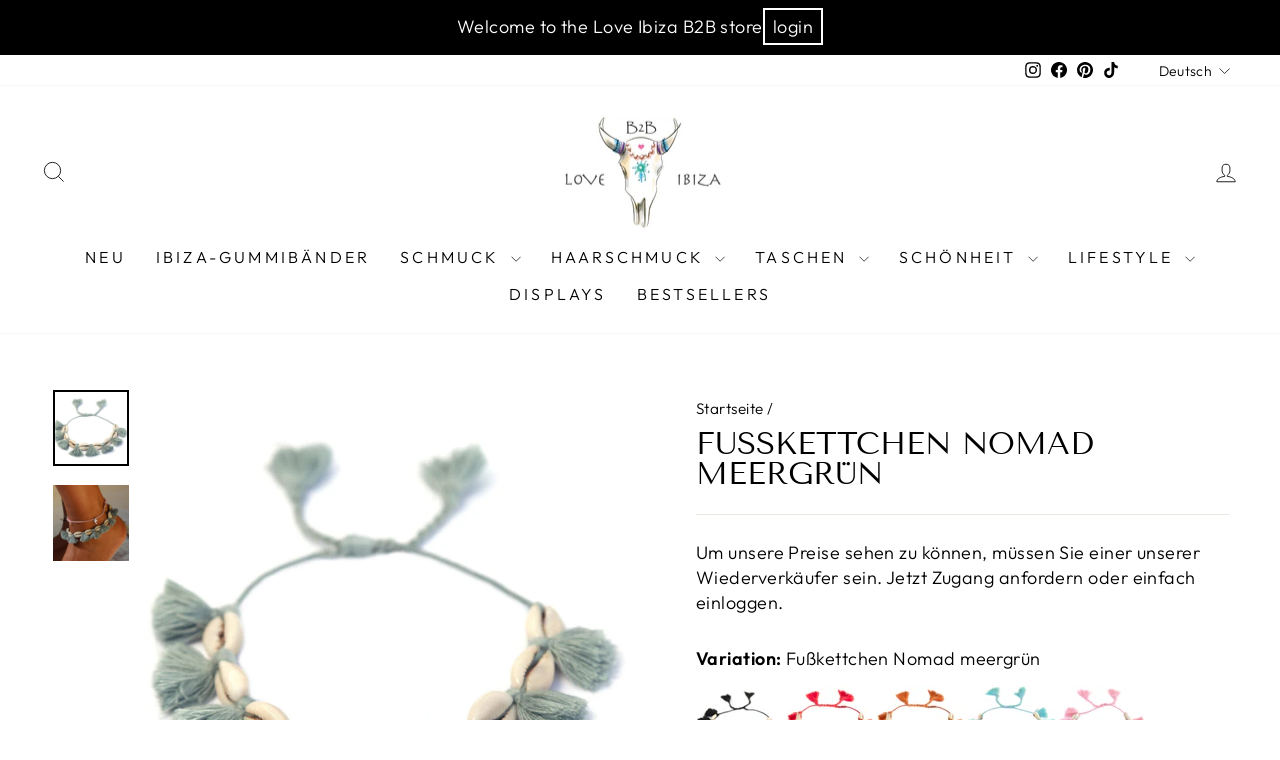

--- FILE ---
content_type: text/html; charset=utf-8
request_url: https://www.wholesale-loveibiza.nl/de/products/enkelbandje-nomad-seagreen
body_size: 34839
content:
<!doctype html>
<html class="no-js" lang="de" dir="ltr">
<head>
  <meta charset="utf-8">
  <meta http-equiv="X-UA-Compatible" content="IE=edge,chrome=1">
  <meta name="viewport" content="width=device-width,initial-scale=1">
  <meta name="theme-color" content="#111111">
  <meta name="robots" content="noindex,nofollow">
  <link rel="canonical" href="https://www.wholesale-loveibiza.nl/de/products/enkelbandje-nomad-seagreen">
  <link rel="preconnect" href="https://cdn.shopify.com" crossorigin>
  <link rel="preconnect" href="https://fonts.shopifycdn.com" crossorigin>
  <link rel="dns-prefetch" href="https://productreviews.shopifycdn.com">
  <link rel="dns-prefetch" href="https://ajax.googleapis.com">
  <link rel="dns-prefetch" href="https://maps.googleapis.com">
  <link rel="dns-prefetch" href="https://maps.gstatic.com"><title>Fußkettchen Nomad meergrün
&ndash; B2B Love Ibiza
</title>
<meta name="description" content="Verspieltes Fußkettchen mit Muscheln im Wechsel mit Quasten. Mit einem Schiebeknopf lässt sich das Fußkettchen ganz einfach an die Größe anpassen. Material: Baumwolle, Schale."><meta property="og:site_name" content="B2B Love Ibiza">
  <meta property="og:url" content="https://www.wholesale-loveibiza.nl/de/products/enkelbandje-nomad-seagreen">
  <meta property="og:title" content="Fußkettchen Nomad meergrün">
  <meta property="og:type" content="product">
  <meta property="og:description" content="Verspieltes Fußkettchen mit Muscheln im Wechsel mit Quasten. Mit einem Schiebeknopf lässt sich das Fußkettchen ganz einfach an die Größe anpassen. Material: Baumwolle, Schale."><meta property="og:image" content="http://www.wholesale-loveibiza.nl/cdn/shop/files/1964654436_f6cac15a-b2ac-4f53-80b8-151b85c65b74.jpg?v=1745786584">
    <meta property="og:image:secure_url" content="https://www.wholesale-loveibiza.nl/cdn/shop/files/1964654436_f6cac15a-b2ac-4f53-80b8-151b85c65b74.jpg?v=1745786584">
    <meta property="og:image:width" content="1000">
    <meta property="og:image:height" content="1000"><meta name="twitter:site" content="@">
  <meta name="twitter:card" content="summary_large_image">
  <meta name="twitter:title" content="Fußkettchen Nomad meergrün">
  <meta name="twitter:description" content="Verspieltes Fußkettchen mit Muscheln im Wechsel mit Quasten. Mit einem Schiebeknopf lässt sich das Fußkettchen ganz einfach an die Größe anpassen. Material: Baumwolle, Schale.">
<style data-shopify>@font-face {
  font-family: "Tenor Sans";
  font-weight: 400;
  font-style: normal;
  font-display: swap;
  src: url("//www.wholesale-loveibiza.nl/cdn/fonts/tenor_sans/tenorsans_n4.966071a72c28462a9256039d3e3dc5b0cf314f65.woff2") format("woff2"),
       url("//www.wholesale-loveibiza.nl/cdn/fonts/tenor_sans/tenorsans_n4.2282841d948f9649ba5c3cad6ea46df268141820.woff") format("woff");
}

  @font-face {
  font-family: Outfit;
  font-weight: 300;
  font-style: normal;
  font-display: swap;
  src: url("//www.wholesale-loveibiza.nl/cdn/fonts/outfit/outfit_n3.8c97ae4c4fac7c2ea467a6dc784857f4de7e0e37.woff2") format("woff2"),
       url("//www.wholesale-loveibiza.nl/cdn/fonts/outfit/outfit_n3.b50a189ccde91f9bceee88f207c18c09f0b62a7b.woff") format("woff");
}


  @font-face {
  font-family: Outfit;
  font-weight: 600;
  font-style: normal;
  font-display: swap;
  src: url("//www.wholesale-loveibiza.nl/cdn/fonts/outfit/outfit_n6.dfcbaa80187851df2e8384061616a8eaa1702fdc.woff2") format("woff2"),
       url("//www.wholesale-loveibiza.nl/cdn/fonts/outfit/outfit_n6.88384e9fc3e36038624caccb938f24ea8008a91d.woff") format("woff");
}

  
  
</style><link href="//www.wholesale-loveibiza.nl/cdn/shop/t/3/assets/theme.css?v=83649096156462228201764326310" rel="stylesheet" type="text/css" media="all" />
  <link href="//www.wholesale-loveibiza.nl/cdn/shop/t/3/assets/custom-mbm.css?v=83290148483812291131767950903" rel="stylesheet" type="text/css" media="all" />
<style data-shopify>:root {
    --typeHeaderPrimary: "Tenor Sans";
    --typeHeaderFallback: sans-serif;
    --typeHeaderSize: 36px;
    --typeHeaderWeight: 400;
    --typeHeaderLineHeight: 1;
    --typeHeaderSpacing: 0.0em;

    --typeBasePrimary:Outfit;
    --typeBaseFallback:sans-serif;
    --typeBaseSize: 18px;
    --typeBaseWeight: 300;
    --typeBaseSpacing: 0.025em;
    --typeBaseLineHeight: 1.4;
    --typeBaselineHeightMinus01: 1.3;

    --typeCollectionTitle: 20px;

    --iconWeight: 2px;
    --iconLinecaps: miter;

    
        --buttonRadius: 0;
    

    --colorGridOverlayOpacity: 0.1;
    }

    .placeholder-content {
    background-image: linear-gradient(100deg, #ffffff 40%, #f7f7f7 63%, #ffffff 79%);
    }</style>
<script>
window.rumv = window.rumv || function() { (window.rumv.q = window.rumv.q || []).push(arguments) };
(function(rum, vi,si,on) {
	var s = JSON.parse( sessionStorage.getItem('rumv') || '{"pageviews":0}' ); s.pageviews++;
	if ( s.urls && s.regex && ( s.page = eval('('+s.regex+')')( s.urls, vi.location.pathname ) ) && !s.page.type ) {
			return sessionStorage.setItem('rumv', JSON.stringify( s ) );
		}
	
	vi.rumv.storage = s;
	var head = si.querySelector('head'), js = si.createElement('script');
	js.src = 'https://d5yoctgpv4cpx.cloudfront.net/'+rum+'/v4-'+vi.location.hostname+'.js';
	head.appendChild(js);
})( 'RUM-2EE759FD4E', window, document, 'wholesale-loveibiza.nl' );
//# sourceURL=rumvision.inline.js
</script>


  <script>
    document.documentElement.className = document.documentElement.className.replace('no-js', 'js');

    window.theme = window.theme || {};
    theme.routes = {
      home: "/de",
      cart: "/de/cart.js",
      cartPage: "/de/cart",
      cartAdd: "/de/cart/add.js",
      cartChange: "/de/cart/change.js",
      search: "/de/search",
      predictiveSearch: "/de/search/suggest"
    };
    theme.strings = {
      soldOut: "Ausverkauft",
      unavailable: "Nicht verfügbar",
      inStockLabel: "Auf Lager",
      oneStockLabel: "[count] auf Lager",
      otherStockLabel: "[count] auf Lager",
      willNotShipUntil: "Wird nach dem [date] versendet",
      willBeInStockAfter: "Wird nach dem [date] auf Lager sein",
      waitingForStock: "Inventar auf dem Weg",
      savePrice: "Sparen [saved_amount]",
      cartEmpty: "Ihr Einkaufswagen ist im Moment leer.",
      cartTermsConfirmation: "Sie müssen den Verkaufsbedingungen zustimmen, um auszuchecken",
      searchCollections: "Kollektionen",
      searchPages: "Seiten",
      searchArticles: "Artikel",
      productFrom: "Von ",
      maxQuantity: "Du kannst nur haben [quantity] von [title] in Ihrem Warenkorbt."
    };
    theme.settings = {
      cartType: "drawer",
      isCustomerTemplate: false,
      moneyFormat: "€{{amount_with_comma_separator}}",
      saveType: "dollar",
      productImageSize: "natural",
      productImageCover: false,
      predictiveSearch: true,
      predictiveSearchType: null,
      predictiveSearchVendor: false,
      predictiveSearchPrice: false,
      quickView: false,
      themeName: 'Impulse',
      themeVersion: "7.4.0"
    };
  </script>

  <script>window.performance && window.performance.mark && window.performance.mark('shopify.content_for_header.start');</script><meta id="shopify-digital-wallet" name="shopify-digital-wallet" content="/67383918815/digital_wallets/dialog">
<meta name="shopify-checkout-api-token" content="b54be40877313cc9545dc115f67a874c">
<meta id="in-context-paypal-metadata" data-shop-id="67383918815" data-venmo-supported="false" data-environment="production" data-locale="de_DE" data-paypal-v4="true" data-currency="EUR">
<link rel="alternate" hreflang="x-default" href="https://www.wholesale-loveibiza.nl/products/enkelbandje-nomad-seagreen">
<link rel="alternate" hreflang="nl" href="https://www.wholesale-loveibiza.nl/products/enkelbandje-nomad-seagreen">
<link rel="alternate" hreflang="de" href="https://www.wholesale-loveibiza.nl/de/products/enkelbandje-nomad-seagreen">
<link rel="alternate" hreflang="fr" href="https://www.wholesale-loveibiza.nl/fr/products/enkelbandje-nomad-seagreen">
<link rel="alternate" hreflang="en" href="https://www.wholesale-loveibiza.nl/en/products/enkelbandje-nomad-seagreen">
<link rel="alternate" type="application/json+oembed" href="https://www.wholesale-loveibiza.nl/de/products/enkelbandje-nomad-seagreen.oembed">
<script async="async" src="/checkouts/internal/preloads.js?locale=de-NL"></script>
<script id="apple-pay-shop-capabilities" type="application/json">{"shopId":67383918815,"countryCode":"NL","currencyCode":"EUR","merchantCapabilities":["supports3DS"],"merchantId":"gid:\/\/shopify\/Shop\/67383918815","merchantName":"B2B Love Ibiza","requiredBillingContactFields":["postalAddress","email"],"requiredShippingContactFields":["postalAddress","email"],"shippingType":"shipping","supportedNetworks":["visa","maestro","masterCard","amex"],"total":{"type":"pending","label":"B2B Love Ibiza","amount":"1.00"},"shopifyPaymentsEnabled":true,"supportsSubscriptions":true}</script>
<script id="shopify-features" type="application/json">{"accessToken":"b54be40877313cc9545dc115f67a874c","betas":["rich-media-storefront-analytics"],"domain":"www.wholesale-loveibiza.nl","predictiveSearch":true,"shopId":67383918815,"locale":"de"}</script>
<script>var Shopify = Shopify || {};
Shopify.shop = "love-ibiza-b2b.myshopify.com";
Shopify.locale = "de";
Shopify.currency = {"active":"EUR","rate":"1.0"};
Shopify.country = "NL";
Shopify.theme = {"name":"love-ibiza-b2b\/main","id":137635201247,"schema_name":"Impulse","schema_version":"7.4.0","theme_store_id":null,"role":"main"};
Shopify.theme.handle = "null";
Shopify.theme.style = {"id":null,"handle":null};
Shopify.cdnHost = "www.wholesale-loveibiza.nl/cdn";
Shopify.routes = Shopify.routes || {};
Shopify.routes.root = "/de/";</script>
<script type="module">!function(o){(o.Shopify=o.Shopify||{}).modules=!0}(window);</script>
<script>!function(o){function n(){var o=[];function n(){o.push(Array.prototype.slice.apply(arguments))}return n.q=o,n}var t=o.Shopify=o.Shopify||{};t.loadFeatures=n(),t.autoloadFeatures=n()}(window);</script>
<script id="shop-js-analytics" type="application/json">{"pageType":"product"}</script>
<script defer="defer" async type="module" src="//www.wholesale-loveibiza.nl/cdn/shopifycloud/shop-js/modules/v2/client.init-shop-cart-sync_e98Ab_XN.de.esm.js"></script>
<script defer="defer" async type="module" src="//www.wholesale-loveibiza.nl/cdn/shopifycloud/shop-js/modules/v2/chunk.common_Pcw9EP95.esm.js"></script>
<script defer="defer" async type="module" src="//www.wholesale-loveibiza.nl/cdn/shopifycloud/shop-js/modules/v2/chunk.modal_CzmY4ZhL.esm.js"></script>
<script type="module">
  await import("//www.wholesale-loveibiza.nl/cdn/shopifycloud/shop-js/modules/v2/client.init-shop-cart-sync_e98Ab_XN.de.esm.js");
await import("//www.wholesale-loveibiza.nl/cdn/shopifycloud/shop-js/modules/v2/chunk.common_Pcw9EP95.esm.js");
await import("//www.wholesale-loveibiza.nl/cdn/shopifycloud/shop-js/modules/v2/chunk.modal_CzmY4ZhL.esm.js");

  window.Shopify.SignInWithShop?.initShopCartSync?.({"fedCMEnabled":true,"windoidEnabled":true});

</script>
<script id="__st">var __st={"a":67383918815,"offset":3600,"reqid":"fcd25280-3dbb-44a9-a564-122d743ff15c-1769185830","pageurl":"www.wholesale-loveibiza.nl\/de\/products\/enkelbandje-nomad-seagreen","u":"29ca79b3158e","p":"product","rtyp":"product","rid":8169258090719};</script>
<script>window.ShopifyPaypalV4VisibilityTracking = true;</script>
<script id="captcha-bootstrap">!function(){'use strict';const t='contact',e='account',n='new_comment',o=[[t,t],['blogs',n],['comments',n],[t,'customer']],c=[[e,'customer_login'],[e,'guest_login'],[e,'recover_customer_password'],[e,'create_customer']],r=t=>t.map((([t,e])=>`form[action*='/${t}']:not([data-nocaptcha='true']) input[name='form_type'][value='${e}']`)).join(','),a=t=>()=>t?[...document.querySelectorAll(t)].map((t=>t.form)):[];function s(){const t=[...o],e=r(t);return a(e)}const i='password',u='form_key',d=['recaptcha-v3-token','g-recaptcha-response','h-captcha-response',i],f=()=>{try{return window.sessionStorage}catch{return}},m='__shopify_v',_=t=>t.elements[u];function p(t,e,n=!1){try{const o=window.sessionStorage,c=JSON.parse(o.getItem(e)),{data:r}=function(t){const{data:e,action:n}=t;return t[m]||n?{data:e,action:n}:{data:t,action:n}}(c);for(const[e,n]of Object.entries(r))t.elements[e]&&(t.elements[e].value=n);n&&o.removeItem(e)}catch(o){console.error('form repopulation failed',{error:o})}}const l='form_type',E='cptcha';function T(t){t.dataset[E]=!0}const w=window,h=w.document,L='Shopify',v='ce_forms',y='captcha';let A=!1;((t,e)=>{const n=(g='f06e6c50-85a8-45c8-87d0-21a2b65856fe',I='https://cdn.shopify.com/shopifycloud/storefront-forms-hcaptcha/ce_storefront_forms_captcha_hcaptcha.v1.5.2.iife.js',D={infoText:'Durch hCaptcha geschützt',privacyText:'Datenschutz',termsText:'Allgemeine Geschäftsbedingungen'},(t,e,n)=>{const o=w[L][v],c=o.bindForm;if(c)return c(t,g,e,D).then(n);var r;o.q.push([[t,g,e,D],n]),r=I,A||(h.body.append(Object.assign(h.createElement('script'),{id:'captcha-provider',async:!0,src:r})),A=!0)});var g,I,D;w[L]=w[L]||{},w[L][v]=w[L][v]||{},w[L][v].q=[],w[L][y]=w[L][y]||{},w[L][y].protect=function(t,e){n(t,void 0,e),T(t)},Object.freeze(w[L][y]),function(t,e,n,w,h,L){const[v,y,A,g]=function(t,e,n){const i=e?o:[],u=t?c:[],d=[...i,...u],f=r(d),m=r(i),_=r(d.filter((([t,e])=>n.includes(e))));return[a(f),a(m),a(_),s()]}(w,h,L),I=t=>{const e=t.target;return e instanceof HTMLFormElement?e:e&&e.form},D=t=>v().includes(t);t.addEventListener('submit',(t=>{const e=I(t);if(!e)return;const n=D(e)&&!e.dataset.hcaptchaBound&&!e.dataset.recaptchaBound,o=_(e),c=g().includes(e)&&(!o||!o.value);(n||c)&&t.preventDefault(),c&&!n&&(function(t){try{if(!f())return;!function(t){const e=f();if(!e)return;const n=_(t);if(!n)return;const o=n.value;o&&e.removeItem(o)}(t);const e=Array.from(Array(32),(()=>Math.random().toString(36)[2])).join('');!function(t,e){_(t)||t.append(Object.assign(document.createElement('input'),{type:'hidden',name:u})),t.elements[u].value=e}(t,e),function(t,e){const n=f();if(!n)return;const o=[...t.querySelectorAll(`input[type='${i}']`)].map((({name:t})=>t)),c=[...d,...o],r={};for(const[a,s]of new FormData(t).entries())c.includes(a)||(r[a]=s);n.setItem(e,JSON.stringify({[m]:1,action:t.action,data:r}))}(t,e)}catch(e){console.error('failed to persist form',e)}}(e),e.submit())}));const S=(t,e)=>{t&&!t.dataset[E]&&(n(t,e.some((e=>e===t))),T(t))};for(const o of['focusin','change'])t.addEventListener(o,(t=>{const e=I(t);D(e)&&S(e,y())}));const B=e.get('form_key'),M=e.get(l),P=B&&M;t.addEventListener('DOMContentLoaded',(()=>{const t=y();if(P)for(const e of t)e.elements[l].value===M&&p(e,B);[...new Set([...A(),...v().filter((t=>'true'===t.dataset.shopifyCaptcha))])].forEach((e=>S(e,t)))}))}(h,new URLSearchParams(w.location.search),n,t,e,['guest_login'])})(!0,!0)}();</script>
<script integrity="sha256-4kQ18oKyAcykRKYeNunJcIwy7WH5gtpwJnB7kiuLZ1E=" data-source-attribution="shopify.loadfeatures" defer="defer" src="//www.wholesale-loveibiza.nl/cdn/shopifycloud/storefront/assets/storefront/load_feature-a0a9edcb.js" crossorigin="anonymous"></script>
<script data-source-attribution="shopify.dynamic_checkout.dynamic.init">var Shopify=Shopify||{};Shopify.PaymentButton=Shopify.PaymentButton||{isStorefrontPortableWallets:!0,init:function(){window.Shopify.PaymentButton.init=function(){};var t=document.createElement("script");t.src="https://www.wholesale-loveibiza.nl/cdn/shopifycloud/portable-wallets/latest/portable-wallets.de.js",t.type="module",document.head.appendChild(t)}};
</script>
<script data-source-attribution="shopify.dynamic_checkout.buyer_consent">
  function portableWalletsHideBuyerConsent(e){var t=document.getElementById("shopify-buyer-consent"),n=document.getElementById("shopify-subscription-policy-button");t&&n&&(t.classList.add("hidden"),t.setAttribute("aria-hidden","true"),n.removeEventListener("click",e))}function portableWalletsShowBuyerConsent(e){var t=document.getElementById("shopify-buyer-consent"),n=document.getElementById("shopify-subscription-policy-button");t&&n&&(t.classList.remove("hidden"),t.removeAttribute("aria-hidden"),n.addEventListener("click",e))}window.Shopify?.PaymentButton&&(window.Shopify.PaymentButton.hideBuyerConsent=portableWalletsHideBuyerConsent,window.Shopify.PaymentButton.showBuyerConsent=portableWalletsShowBuyerConsent);
</script>
<script data-source-attribution="shopify.dynamic_checkout.cart.bootstrap">document.addEventListener("DOMContentLoaded",(function(){function t(){return document.querySelector("shopify-accelerated-checkout-cart, shopify-accelerated-checkout")}if(t())Shopify.PaymentButton.init();else{new MutationObserver((function(e,n){t()&&(Shopify.PaymentButton.init(),n.disconnect())})).observe(document.body,{childList:!0,subtree:!0})}}));
</script>
<link id="shopify-accelerated-checkout-styles" rel="stylesheet" media="screen" href="https://www.wholesale-loveibiza.nl/cdn/shopifycloud/portable-wallets/latest/accelerated-checkout-backwards-compat.css" crossorigin="anonymous">
<style id="shopify-accelerated-checkout-cart">
        #shopify-buyer-consent {
  margin-top: 1em;
  display: inline-block;
  width: 100%;
}

#shopify-buyer-consent.hidden {
  display: none;
}

#shopify-subscription-policy-button {
  background: none;
  border: none;
  padding: 0;
  text-decoration: underline;
  font-size: inherit;
  cursor: pointer;
}

#shopify-subscription-policy-button::before {
  box-shadow: none;
}

      </style>

<script>window.performance && window.performance.mark && window.performance.mark('shopify.content_for_header.end');</script>

  <script src="//www.wholesale-loveibiza.nl/cdn/shop/t/3/assets/vendor-scripts-v11.js" defer="defer"></script><script src="//www.wholesale-loveibiza.nl/cdn/shop/t/3/assets/theme.js?v=66447858802808184731699365585" defer="defer"></script>
<link href="https://monorail-edge.shopifysvc.com" rel="dns-prefetch">
<script>(function(){if ("sendBeacon" in navigator && "performance" in window) {try {var session_token_from_headers = performance.getEntriesByType('navigation')[0].serverTiming.find(x => x.name == '_s').description;} catch {var session_token_from_headers = undefined;}var session_cookie_matches = document.cookie.match(/_shopify_s=([^;]*)/);var session_token_from_cookie = session_cookie_matches && session_cookie_matches.length === 2 ? session_cookie_matches[1] : "";var session_token = session_token_from_headers || session_token_from_cookie || "";function handle_abandonment_event(e) {var entries = performance.getEntries().filter(function(entry) {return /monorail-edge.shopifysvc.com/.test(entry.name);});if (!window.abandonment_tracked && entries.length === 0) {window.abandonment_tracked = true;var currentMs = Date.now();var navigation_start = performance.timing.navigationStart;var payload = {shop_id: 67383918815,url: window.location.href,navigation_start,duration: currentMs - navigation_start,session_token,page_type: "product"};window.navigator.sendBeacon("https://monorail-edge.shopifysvc.com/v1/produce", JSON.stringify({schema_id: "online_store_buyer_site_abandonment/1.1",payload: payload,metadata: {event_created_at_ms: currentMs,event_sent_at_ms: currentMs}}));}}window.addEventListener('pagehide', handle_abandonment_event);}}());</script>
<script id="web-pixels-manager-setup">(function e(e,d,r,n,o){if(void 0===o&&(o={}),!Boolean(null===(a=null===(i=window.Shopify)||void 0===i?void 0:i.analytics)||void 0===a?void 0:a.replayQueue)){var i,a;window.Shopify=window.Shopify||{};var t=window.Shopify;t.analytics=t.analytics||{};var s=t.analytics;s.replayQueue=[],s.publish=function(e,d,r){return s.replayQueue.push([e,d,r]),!0};try{self.performance.mark("wpm:start")}catch(e){}var l=function(){var e={modern:/Edge?\/(1{2}[4-9]|1[2-9]\d|[2-9]\d{2}|\d{4,})\.\d+(\.\d+|)|Firefox\/(1{2}[4-9]|1[2-9]\d|[2-9]\d{2}|\d{4,})\.\d+(\.\d+|)|Chrom(ium|e)\/(9{2}|\d{3,})\.\d+(\.\d+|)|(Maci|X1{2}).+ Version\/(15\.\d+|(1[6-9]|[2-9]\d|\d{3,})\.\d+)([,.]\d+|)( \(\w+\)|)( Mobile\/\w+|) Safari\/|Chrome.+OPR\/(9{2}|\d{3,})\.\d+\.\d+|(CPU[ +]OS|iPhone[ +]OS|CPU[ +]iPhone|CPU IPhone OS|CPU iPad OS)[ +]+(15[._]\d+|(1[6-9]|[2-9]\d|\d{3,})[._]\d+)([._]\d+|)|Android:?[ /-](13[3-9]|1[4-9]\d|[2-9]\d{2}|\d{4,})(\.\d+|)(\.\d+|)|Android.+Firefox\/(13[5-9]|1[4-9]\d|[2-9]\d{2}|\d{4,})\.\d+(\.\d+|)|Android.+Chrom(ium|e)\/(13[3-9]|1[4-9]\d|[2-9]\d{2}|\d{4,})\.\d+(\.\d+|)|SamsungBrowser\/([2-9]\d|\d{3,})\.\d+/,legacy:/Edge?\/(1[6-9]|[2-9]\d|\d{3,})\.\d+(\.\d+|)|Firefox\/(5[4-9]|[6-9]\d|\d{3,})\.\d+(\.\d+|)|Chrom(ium|e)\/(5[1-9]|[6-9]\d|\d{3,})\.\d+(\.\d+|)([\d.]+$|.*Safari\/(?![\d.]+ Edge\/[\d.]+$))|(Maci|X1{2}).+ Version\/(10\.\d+|(1[1-9]|[2-9]\d|\d{3,})\.\d+)([,.]\d+|)( \(\w+\)|)( Mobile\/\w+|) Safari\/|Chrome.+OPR\/(3[89]|[4-9]\d|\d{3,})\.\d+\.\d+|(CPU[ +]OS|iPhone[ +]OS|CPU[ +]iPhone|CPU IPhone OS|CPU iPad OS)[ +]+(10[._]\d+|(1[1-9]|[2-9]\d|\d{3,})[._]\d+)([._]\d+|)|Android:?[ /-](13[3-9]|1[4-9]\d|[2-9]\d{2}|\d{4,})(\.\d+|)(\.\d+|)|Mobile Safari.+OPR\/([89]\d|\d{3,})\.\d+\.\d+|Android.+Firefox\/(13[5-9]|1[4-9]\d|[2-9]\d{2}|\d{4,})\.\d+(\.\d+|)|Android.+Chrom(ium|e)\/(13[3-9]|1[4-9]\d|[2-9]\d{2}|\d{4,})\.\d+(\.\d+|)|Android.+(UC? ?Browser|UCWEB|U3)[ /]?(15\.([5-9]|\d{2,})|(1[6-9]|[2-9]\d|\d{3,})\.\d+)\.\d+|SamsungBrowser\/(5\.\d+|([6-9]|\d{2,})\.\d+)|Android.+MQ{2}Browser\/(14(\.(9|\d{2,})|)|(1[5-9]|[2-9]\d|\d{3,})(\.\d+|))(\.\d+|)|K[Aa][Ii]OS\/(3\.\d+|([4-9]|\d{2,})\.\d+)(\.\d+|)/},d=e.modern,r=e.legacy,n=navigator.userAgent;return n.match(d)?"modern":n.match(r)?"legacy":"unknown"}(),u="modern"===l?"modern":"legacy",c=(null!=n?n:{modern:"",legacy:""})[u],f=function(e){return[e.baseUrl,"/wpm","/b",e.hashVersion,"modern"===e.buildTarget?"m":"l",".js"].join("")}({baseUrl:d,hashVersion:r,buildTarget:u}),m=function(e){var d=e.version,r=e.bundleTarget,n=e.surface,o=e.pageUrl,i=e.monorailEndpoint;return{emit:function(e){var a=e.status,t=e.errorMsg,s=(new Date).getTime(),l=JSON.stringify({metadata:{event_sent_at_ms:s},events:[{schema_id:"web_pixels_manager_load/3.1",payload:{version:d,bundle_target:r,page_url:o,status:a,surface:n,error_msg:t},metadata:{event_created_at_ms:s}}]});if(!i)return console&&console.warn&&console.warn("[Web Pixels Manager] No Monorail endpoint provided, skipping logging."),!1;try{return self.navigator.sendBeacon.bind(self.navigator)(i,l)}catch(e){}var u=new XMLHttpRequest;try{return u.open("POST",i,!0),u.setRequestHeader("Content-Type","text/plain"),u.send(l),!0}catch(e){return console&&console.warn&&console.warn("[Web Pixels Manager] Got an unhandled error while logging to Monorail."),!1}}}}({version:r,bundleTarget:l,surface:e.surface,pageUrl:self.location.href,monorailEndpoint:e.monorailEndpoint});try{o.browserTarget=l,function(e){var d=e.src,r=e.async,n=void 0===r||r,o=e.onload,i=e.onerror,a=e.sri,t=e.scriptDataAttributes,s=void 0===t?{}:t,l=document.createElement("script"),u=document.querySelector("head"),c=document.querySelector("body");if(l.async=n,l.src=d,a&&(l.integrity=a,l.crossOrigin="anonymous"),s)for(var f in s)if(Object.prototype.hasOwnProperty.call(s,f))try{l.dataset[f]=s[f]}catch(e){}if(o&&l.addEventListener("load",o),i&&l.addEventListener("error",i),u)u.appendChild(l);else{if(!c)throw new Error("Did not find a head or body element to append the script");c.appendChild(l)}}({src:f,async:!0,onload:function(){if(!function(){var e,d;return Boolean(null===(d=null===(e=window.Shopify)||void 0===e?void 0:e.analytics)||void 0===d?void 0:d.initialized)}()){var d=window.webPixelsManager.init(e)||void 0;if(d){var r=window.Shopify.analytics;r.replayQueue.forEach((function(e){var r=e[0],n=e[1],o=e[2];d.publishCustomEvent(r,n,o)})),r.replayQueue=[],r.publish=d.publishCustomEvent,r.visitor=d.visitor,r.initialized=!0}}},onerror:function(){return m.emit({status:"failed",errorMsg:"".concat(f," has failed to load")})},sri:function(e){var d=/^sha384-[A-Za-z0-9+/=]+$/;return"string"==typeof e&&d.test(e)}(c)?c:"",scriptDataAttributes:o}),m.emit({status:"loading"})}catch(e){m.emit({status:"failed",errorMsg:(null==e?void 0:e.message)||"Unknown error"})}}})({shopId: 67383918815,storefrontBaseUrl: "https://www.wholesale-loveibiza.nl",extensionsBaseUrl: "https://extensions.shopifycdn.com/cdn/shopifycloud/web-pixels-manager",monorailEndpoint: "https://monorail-edge.shopifysvc.com/unstable/produce_batch",surface: "storefront-renderer",enabledBetaFlags: ["2dca8a86"],webPixelsConfigList: [{"id":"shopify-app-pixel","configuration":"{}","eventPayloadVersion":"v1","runtimeContext":"STRICT","scriptVersion":"0450","apiClientId":"shopify-pixel","type":"APP","privacyPurposes":["ANALYTICS","MARKETING"]},{"id":"shopify-custom-pixel","eventPayloadVersion":"v1","runtimeContext":"LAX","scriptVersion":"0450","apiClientId":"shopify-pixel","type":"CUSTOM","privacyPurposes":["ANALYTICS","MARKETING"]}],isMerchantRequest: false,initData: {"shop":{"name":"B2B Love Ibiza","paymentSettings":{"currencyCode":"EUR"},"myshopifyDomain":"love-ibiza-b2b.myshopify.com","countryCode":"NL","storefrontUrl":"https:\/\/www.wholesale-loveibiza.nl\/de"},"customer":null,"cart":null,"checkout":null,"productVariants":[{"price":{"amount":7.18,"currencyCode":"EUR"},"product":{"title":"Fußkettchen Nomad meergrün","vendor":"Love Ibiza","id":"8169258090719","untranslatedTitle":"Fußkettchen Nomad meergrün","url":"\/de\/products\/enkelbandje-nomad-seagreen","type":""},"id":"44495789326559","image":{"src":"\/\/www.wholesale-loveibiza.nl\/cdn\/shop\/files\/1964654436_f6cac15a-b2ac-4f53-80b8-151b85c65b74.jpg?v=1745786584"},"sku":"IBZ-ANK-5119","title":"Default Title","untranslatedTitle":"Default Title"}],"purchasingCompany":null},},"https://www.wholesale-loveibiza.nl/cdn","fcfee988w5aeb613cpc8e4bc33m6693e112",{"modern":"","legacy":""},{"shopId":"67383918815","storefrontBaseUrl":"https:\/\/www.wholesale-loveibiza.nl","extensionBaseUrl":"https:\/\/extensions.shopifycdn.com\/cdn\/shopifycloud\/web-pixels-manager","surface":"storefront-renderer","enabledBetaFlags":"[\"2dca8a86\"]","isMerchantRequest":"false","hashVersion":"fcfee988w5aeb613cpc8e4bc33m6693e112","publish":"custom","events":"[[\"page_viewed\",{}],[\"product_viewed\",{\"productVariant\":{\"price\":{\"amount\":7.18,\"currencyCode\":\"EUR\"},\"product\":{\"title\":\"Fußkettchen Nomad meergrün\",\"vendor\":\"Love Ibiza\",\"id\":\"8169258090719\",\"untranslatedTitle\":\"Fußkettchen Nomad meergrün\",\"url\":\"\/de\/products\/enkelbandje-nomad-seagreen\",\"type\":\"\"},\"id\":\"44495789326559\",\"image\":{\"src\":\"\/\/www.wholesale-loveibiza.nl\/cdn\/shop\/files\/1964654436_f6cac15a-b2ac-4f53-80b8-151b85c65b74.jpg?v=1745786584\"},\"sku\":\"IBZ-ANK-5119\",\"title\":\"Default Title\",\"untranslatedTitle\":\"Default Title\"}}]]"});</script><script>
  window.ShopifyAnalytics = window.ShopifyAnalytics || {};
  window.ShopifyAnalytics.meta = window.ShopifyAnalytics.meta || {};
  window.ShopifyAnalytics.meta.currency = 'EUR';
  var meta = {"product":{"id":8169258090719,"gid":"gid:\/\/shopify\/Product\/8169258090719","vendor":"Love Ibiza","type":"","handle":"enkelbandje-nomad-seagreen","variants":[{"id":44495789326559,"price":718,"name":"Fußkettchen Nomad meergrün","public_title":null,"sku":"IBZ-ANK-5119"}],"remote":false},"page":{"pageType":"product","resourceType":"product","resourceId":8169258090719,"requestId":"fcd25280-3dbb-44a9-a564-122d743ff15c-1769185830"}};
  for (var attr in meta) {
    window.ShopifyAnalytics.meta[attr] = meta[attr];
  }
</script>
<script class="analytics">
  (function () {
    var customDocumentWrite = function(content) {
      var jquery = null;

      if (window.jQuery) {
        jquery = window.jQuery;
      } else if (window.Checkout && window.Checkout.$) {
        jquery = window.Checkout.$;
      }

      if (jquery) {
        jquery('body').append(content);
      }
    };

    var hasLoggedConversion = function(token) {
      if (token) {
        return document.cookie.indexOf('loggedConversion=' + token) !== -1;
      }
      return false;
    }

    var setCookieIfConversion = function(token) {
      if (token) {
        var twoMonthsFromNow = new Date(Date.now());
        twoMonthsFromNow.setMonth(twoMonthsFromNow.getMonth() + 2);

        document.cookie = 'loggedConversion=' + token + '; expires=' + twoMonthsFromNow;
      }
    }

    var trekkie = window.ShopifyAnalytics.lib = window.trekkie = window.trekkie || [];
    if (trekkie.integrations) {
      return;
    }
    trekkie.methods = [
      'identify',
      'page',
      'ready',
      'track',
      'trackForm',
      'trackLink'
    ];
    trekkie.factory = function(method) {
      return function() {
        var args = Array.prototype.slice.call(arguments);
        args.unshift(method);
        trekkie.push(args);
        return trekkie;
      };
    };
    for (var i = 0; i < trekkie.methods.length; i++) {
      var key = trekkie.methods[i];
      trekkie[key] = trekkie.factory(key);
    }
    trekkie.load = function(config) {
      trekkie.config = config || {};
      trekkie.config.initialDocumentCookie = document.cookie;
      var first = document.getElementsByTagName('script')[0];
      var script = document.createElement('script');
      script.type = 'text/javascript';
      script.onerror = function(e) {
        var scriptFallback = document.createElement('script');
        scriptFallback.type = 'text/javascript';
        scriptFallback.onerror = function(error) {
                var Monorail = {
      produce: function produce(monorailDomain, schemaId, payload) {
        var currentMs = new Date().getTime();
        var event = {
          schema_id: schemaId,
          payload: payload,
          metadata: {
            event_created_at_ms: currentMs,
            event_sent_at_ms: currentMs
          }
        };
        return Monorail.sendRequest("https://" + monorailDomain + "/v1/produce", JSON.stringify(event));
      },
      sendRequest: function sendRequest(endpointUrl, payload) {
        // Try the sendBeacon API
        if (window && window.navigator && typeof window.navigator.sendBeacon === 'function' && typeof window.Blob === 'function' && !Monorail.isIos12()) {
          var blobData = new window.Blob([payload], {
            type: 'text/plain'
          });

          if (window.navigator.sendBeacon(endpointUrl, blobData)) {
            return true;
          } // sendBeacon was not successful

        } // XHR beacon

        var xhr = new XMLHttpRequest();

        try {
          xhr.open('POST', endpointUrl);
          xhr.setRequestHeader('Content-Type', 'text/plain');
          xhr.send(payload);
        } catch (e) {
          console.log(e);
        }

        return false;
      },
      isIos12: function isIos12() {
        return window.navigator.userAgent.lastIndexOf('iPhone; CPU iPhone OS 12_') !== -1 || window.navigator.userAgent.lastIndexOf('iPad; CPU OS 12_') !== -1;
      }
    };
    Monorail.produce('monorail-edge.shopifysvc.com',
      'trekkie_storefront_load_errors/1.1',
      {shop_id: 67383918815,
      theme_id: 137635201247,
      app_name: "storefront",
      context_url: window.location.href,
      source_url: "//www.wholesale-loveibiza.nl/cdn/s/trekkie.storefront.8d95595f799fbf7e1d32231b9a28fd43b70c67d3.min.js"});

        };
        scriptFallback.async = true;
        scriptFallback.src = '//www.wholesale-loveibiza.nl/cdn/s/trekkie.storefront.8d95595f799fbf7e1d32231b9a28fd43b70c67d3.min.js';
        first.parentNode.insertBefore(scriptFallback, first);
      };
      script.async = true;
      script.src = '//www.wholesale-loveibiza.nl/cdn/s/trekkie.storefront.8d95595f799fbf7e1d32231b9a28fd43b70c67d3.min.js';
      first.parentNode.insertBefore(script, first);
    };
    trekkie.load(
      {"Trekkie":{"appName":"storefront","development":false,"defaultAttributes":{"shopId":67383918815,"isMerchantRequest":null,"themeId":137635201247,"themeCityHash":"18324188560512872245","contentLanguage":"de","currency":"EUR","eventMetadataId":"91b5a49b-fdb5-4375-a701-1bb3498d0585"},"isServerSideCookieWritingEnabled":true,"monorailRegion":"shop_domain","enabledBetaFlags":["65f19447"]},"Session Attribution":{},"S2S":{"facebookCapiEnabled":false,"source":"trekkie-storefront-renderer","apiClientId":580111}}
    );

    var loaded = false;
    trekkie.ready(function() {
      if (loaded) return;
      loaded = true;

      window.ShopifyAnalytics.lib = window.trekkie;

      var originalDocumentWrite = document.write;
      document.write = customDocumentWrite;
      try { window.ShopifyAnalytics.merchantGoogleAnalytics.call(this); } catch(error) {};
      document.write = originalDocumentWrite;

      window.ShopifyAnalytics.lib.page(null,{"pageType":"product","resourceType":"product","resourceId":8169258090719,"requestId":"fcd25280-3dbb-44a9-a564-122d743ff15c-1769185830","shopifyEmitted":true});

      var match = window.location.pathname.match(/checkouts\/(.+)\/(thank_you|post_purchase)/)
      var token = match? match[1]: undefined;
      if (!hasLoggedConversion(token)) {
        setCookieIfConversion(token);
        window.ShopifyAnalytics.lib.track("Viewed Product",{"currency":"EUR","variantId":44495789326559,"productId":8169258090719,"productGid":"gid:\/\/shopify\/Product\/8169258090719","name":"Fußkettchen Nomad meergrün","price":"7.18","sku":"IBZ-ANK-5119","brand":"Love Ibiza","variant":null,"category":"","nonInteraction":true,"remote":false},undefined,undefined,{"shopifyEmitted":true});
      window.ShopifyAnalytics.lib.track("monorail:\/\/trekkie_storefront_viewed_product\/1.1",{"currency":"EUR","variantId":44495789326559,"productId":8169258090719,"productGid":"gid:\/\/shopify\/Product\/8169258090719","name":"Fußkettchen Nomad meergrün","price":"7.18","sku":"IBZ-ANK-5119","brand":"Love Ibiza","variant":null,"category":"","nonInteraction":true,"remote":false,"referer":"https:\/\/www.wholesale-loveibiza.nl\/de\/products\/enkelbandje-nomad-seagreen"});
      }
    });


        var eventsListenerScript = document.createElement('script');
        eventsListenerScript.async = true;
        eventsListenerScript.src = "//www.wholesale-loveibiza.nl/cdn/shopifycloud/storefront/assets/shop_events_listener-3da45d37.js";
        document.getElementsByTagName('head')[0].appendChild(eventsListenerScript);

})();</script>
<script
  defer
  src="https://www.wholesale-loveibiza.nl/cdn/shopifycloud/perf-kit/shopify-perf-kit-3.0.4.min.js"
  data-application="storefront-renderer"
  data-shop-id="67383918815"
  data-render-region="gcp-us-east1"
  data-page-type="product"
  data-theme-instance-id="137635201247"
  data-theme-name="Impulse"
  data-theme-version="7.4.0"
  data-monorail-region="shop_domain"
  data-resource-timing-sampling-rate="10"
  data-shs="true"
  data-shs-beacon="true"
  data-shs-export-with-fetch="true"
  data-shs-logs-sample-rate="1"
  data-shs-beacon-endpoint="https://www.wholesale-loveibiza.nl/api/collect"
></script>
</head>

<body class="template-product" data-center-text="true" data-button_style="square" data-type_header_capitalize="true" data-type_headers_align_text="true" data-type_product_capitalize="true" data-swatch_style="round" >
  <div class="login-bar">
    <span>
    
        Welcome to the Love Ibiza B2B store <a href="/account">login</a>
    
    </span>
</div>

  <a class="in-page-link visually-hidden skip-link" href="#MainContent">Direkt zum Inhalt</a>

  <div id="PageContainer" class="page-container">
    <div class="transition-body"><!-- BEGIN sections: header-group -->
<div id="shopify-section-sections--16943999090911__announcement" class="shopify-section shopify-section-group-header-group"><style></style>


</div><div id="shopify-section-sections--16943999090911__header" class="shopify-section shopify-section-group-header-group">

<div id="NavDrawer" class="drawer drawer--left">
  <div class="drawer__contents">
    <div class="drawer__fixed-header">
      <div class="drawer__header appear-animation appear-delay-1">
        <div class="h2 drawer__title"></div>
        <div class="drawer__close">
          <button type="button" class="drawer__close-button js-drawer-close">
            <svg aria-hidden="true" focusable="false" role="presentation" class="icon icon-close" viewBox="0 0 64 64"><title>icon-X</title><path d="m19 17.61 27.12 27.13m0-27.12L19 44.74"/></svg>
            <span class="icon__fallback-text">Menü schließen</span>
          </button>
        </div>
      </div>
    </div>
    <div class="drawer__scrollable">
      <ul class="mobile-nav" role="navigation" aria-label="Primary"><li class="mobile-nav__item appear-animation appear-delay-2"><a href="/de/collections/nieuw" class="mobile-nav__link mobile-nav__link--top-level">Neu</a></li><li class="mobile-nav__item appear-animation appear-delay-3"><a href="/de/collections/ibiza-elastiekjes" class="mobile-nav__link mobile-nav__link--top-level">Ibiza-Gummibänder </a></li><li class="mobile-nav__item appear-animation appear-delay-4"><div class="mobile-nav__has-sublist"><a href="/de/collections/sieraden"
                    class="mobile-nav__link mobile-nav__link--top-level"
                    id="Label-de-collections-sieraden3"
                    >
                    Schmuck 
                  </a>
                  <div class="mobile-nav__toggle">
                    <button type="button"
                      aria-controls="Linklist-de-collections-sieraden3"
                      aria-labelledby="Label-de-collections-sieraden3"
                      class="collapsible-trigger collapsible--auto-height"><span class="collapsible-trigger__icon collapsible-trigger__icon--open" role="presentation">
  <svg aria-hidden="true" focusable="false" role="presentation" class="icon icon--wide icon-chevron-down" viewBox="0 0 28 16"><path d="m1.57 1.59 12.76 12.77L27.1 1.59" stroke-width="2" stroke="#000" fill="none"/></svg>
</span>
</button>
                  </div></div><div id="Linklist-de-collections-sieraden3"
                class="mobile-nav__sublist collapsible-content collapsible-content--all"
                >
                <div class="collapsible-content__inner">
                  <ul class="mobile-nav__sublist"><li class="mobile-nav__item">
                        <div class="mobile-nav__child-item"><a href="/de/collections/sieraden"
                              class="mobile-nav__link"
                              id="Sublabel-de-collections-sieraden1"
                              >
                              Alles Schmuck 
                            </a><button type="button"
                              aria-controls="Sublinklist-de-collections-sieraden3-de-collections-sieraden1"
                              aria-labelledby="Sublabel-de-collections-sieraden1"
                              class="collapsible-trigger"><span class="collapsible-trigger__icon collapsible-trigger__icon--circle collapsible-trigger__icon--open" role="presentation">
  <svg aria-hidden="true" focusable="false" role="presentation" class="icon icon--wide icon-chevron-down" viewBox="0 0 28 16"><path d="m1.57 1.59 12.76 12.77L27.1 1.59" stroke-width="2" stroke="#000" fill="none"/></svg>
</span>
</button></div><div
                            id="Sublinklist-de-collections-sieraden3-de-collections-sieraden1"
                            aria-labelledby="Sublabel-de-collections-sieraden1"
                            class="mobile-nav__sublist collapsible-content collapsible-content--all"
                            >
                            <div class="collapsible-content__inner">
                              <ul class="mobile-nav__grandchildlist"><li class="mobile-nav__item">
                                    <a href="/de/collections/enkelbandjes" class="mobile-nav__link">
                                      Fußkettchen
                                    </a>
                                  </li><li class="mobile-nav__item">
                                    <a href="/de/collections/sieraden-doosjes" class="mobile-nav__link">
                                      Schmuckschatullen
                                    </a>
                                  </li></ul>
                            </div>
                          </div></li><li class="mobile-nav__item">
                        <div class="mobile-nav__child-item"><a href="/de/collections/armbanden"
                              class="mobile-nav__link"
                              id="Sublabel-de-collections-armbanden2"
                              >
                              Armbänder 
                            </a><button type="button"
                              aria-controls="Sublinklist-de-collections-sieraden3-de-collections-armbanden2"
                              aria-labelledby="Sublabel-de-collections-armbanden2"
                              class="collapsible-trigger"><span class="collapsible-trigger__icon collapsible-trigger__icon--circle collapsible-trigger__icon--open" role="presentation">
  <svg aria-hidden="true" focusable="false" role="presentation" class="icon icon--wide icon-chevron-down" viewBox="0 0 28 16"><path d="m1.57 1.59 12.76 12.77L27.1 1.59" stroke-width="2" stroke="#000" fill="none"/></svg>
</span>
</button></div><div
                            id="Sublinklist-de-collections-sieraden3-de-collections-armbanden2"
                            aria-labelledby="Sublabel-de-collections-armbanden2"
                            class="mobile-nav__sublist collapsible-content collapsible-content--all"
                            >
                            <div class="collapsible-content__inner">
                              <ul class="mobile-nav__grandchildlist"><li class="mobile-nav__item">
                                    <a href="/de/collections/armbanden" class="mobile-nav__link">
                                      Alle Armbänder 
                                    </a>
                                  </li><li class="mobile-nav__item">
                                    <a href="/de/collections/bangles" class="mobile-nav__link">
                                      Bangles
                                    </a>
                                  </li><li class="mobile-nav__item">
                                    <a href="/de/collections/bedel-armbanden" class="mobile-nav__link">
                                      Charm-Armbänder
                                    </a>
                                  </li><li class="mobile-nav__item">
                                    <a href="/de/collections/fijne-armbanden" class="mobile-nav__link">
                                      Schöne Armbänder
                                    </a>
                                  </li><li class="mobile-nav__item">
                                    <a href="/de/collections/geweven-armbanden" class="mobile-nav__link">
                                      Gewebte Armbänder
                                    </a>
                                  </li><li class="mobile-nav__item">
                                    <a href="/de/collections/gouden-bangles" class="mobile-nav__link">
                                      Goldene Armreifen
                                    </a>
                                  </li><li class="mobile-nav__item">
                                    <a href="/de/collections/hartjes-armbanden" class="mobile-nav__link">
                                      Herzarmbänder
                                    </a>
                                  </li><li class="mobile-nav__item">
                                    <a href="/de/collections/kralen-armbanden" class="mobile-nav__link">
                                      Perlenarmbänder
                                    </a>
                                  </li><li class="mobile-nav__item">
                                    <a href="/de/collections/lintarmbandjes" class="mobile-nav__link">
                                      Bandarmbänder
                                    </a>
                                  </li></ul>
                            </div>
                          </div></li><li class="mobile-nav__item">
                        <div class="mobile-nav__child-item"><a href="/de/collections/kettingen"
                              class="mobile-nav__link"
                              id="Sublabel-de-collections-kettingen3"
                              >
                              Ketten 
                            </a><button type="button"
                              aria-controls="Sublinklist-de-collections-sieraden3-de-collections-kettingen3"
                              aria-labelledby="Sublabel-de-collections-kettingen3"
                              class="collapsible-trigger"><span class="collapsible-trigger__icon collapsible-trigger__icon--circle collapsible-trigger__icon--open" role="presentation">
  <svg aria-hidden="true" focusable="false" role="presentation" class="icon icon--wide icon-chevron-down" viewBox="0 0 28 16"><path d="m1.57 1.59 12.76 12.77L27.1 1.59" stroke-width="2" stroke="#000" fill="none"/></svg>
</span>
</button></div><div
                            id="Sublinklist-de-collections-sieraden3-de-collections-kettingen3"
                            aria-labelledby="Sublabel-de-collections-kettingen3"
                            class="mobile-nav__sublist collapsible-content collapsible-content--all"
                            >
                            <div class="collapsible-content__inner">
                              <ul class="mobile-nav__grandchildlist"><li class="mobile-nav__item">
                                    <a href="/de/collections/kettingen" class="mobile-nav__link">
                                      Alle Ketten 
                                    </a>
                                  </li><li class="mobile-nav__item">
                                    <a href="/de/collections/chokers" class="mobile-nav__link">
                                      Halsreifen
                                    </a>
                                  </li><li class="mobile-nav__item">
                                    <a href="/de/collections/gouden-kettingen" class="mobile-nav__link">
                                      Goldene Ketten
                                    </a>
                                  </li><li class="mobile-nav__item">
                                    <a href="/de/collections/zilveren-kettingen" class="mobile-nav__link">
                                      Silberketten
                                    </a>
                                  </li><li class="mobile-nav__item">
                                    <a href="/de/collections/zonnebrillen-koordjes" class="mobile-nav__link">
                                      Sonnenbrillenschnüre
                                    </a>
                                  </li></ul>
                            </div>
                          </div></li><li class="mobile-nav__item">
                        <div class="mobile-nav__child-item"><a href="/de/collections/oorbellen"
                              class="mobile-nav__link"
                              id="Sublabel-de-collections-oorbellen4"
                              >
                              Ohrringe 
                            </a><button type="button"
                              aria-controls="Sublinklist-de-collections-sieraden3-de-collections-oorbellen4"
                              aria-labelledby="Sublabel-de-collections-oorbellen4"
                              class="collapsible-trigger"><span class="collapsible-trigger__icon collapsible-trigger__icon--circle collapsible-trigger__icon--open" role="presentation">
  <svg aria-hidden="true" focusable="false" role="presentation" class="icon icon--wide icon-chevron-down" viewBox="0 0 28 16"><path d="m1.57 1.59 12.76 12.77L27.1 1.59" stroke-width="2" stroke="#000" fill="none"/></svg>
</span>
</button></div><div
                            id="Sublinklist-de-collections-sieraden3-de-collections-oorbellen4"
                            aria-labelledby="Sublabel-de-collections-oorbellen4"
                            class="mobile-nav__sublist collapsible-content collapsible-content--all"
                            >
                            <div class="collapsible-content__inner">
                              <ul class="mobile-nav__grandchildlist"><li class="mobile-nav__item">
                                    <a href="/de/collections/oorbellen" class="mobile-nav__link">
                                      Alle Ohrringe
                                    </a>
                                  </li><li class="mobile-nav__item">
                                    <a href="/de/collections/gouden-oorbellen" class="mobile-nav__link">
                                      Goldene Ohrringe
                                    </a>
                                  </li><li class="mobile-nav__item">
                                    <a href="/de/collections/zilveren-oorbellen" class="mobile-nav__link">
                                      Silberne Ohrringe
                                    </a>
                                  </li></ul>
                            </div>
                          </div></li><li class="mobile-nav__item">
                        <div class="mobile-nav__child-item"><a href="/de/collections/ringen"
                              class="mobile-nav__link"
                              id="Sublabel-de-collections-ringen5"
                              >
                              Ringe 
                            </a><button type="button"
                              aria-controls="Sublinklist-de-collections-sieraden3-de-collections-ringen5"
                              aria-labelledby="Sublabel-de-collections-ringen5"
                              class="collapsible-trigger"><span class="collapsible-trigger__icon collapsible-trigger__icon--circle collapsible-trigger__icon--open" role="presentation">
  <svg aria-hidden="true" focusable="false" role="presentation" class="icon icon--wide icon-chevron-down" viewBox="0 0 28 16"><path d="m1.57 1.59 12.76 12.77L27.1 1.59" stroke-width="2" stroke="#000" fill="none"/></svg>
</span>
</button></div><div
                            id="Sublinklist-de-collections-sieraden3-de-collections-ringen5"
                            aria-labelledby="Sublabel-de-collections-ringen5"
                            class="mobile-nav__sublist collapsible-content collapsible-content--all"
                            >
                            <div class="collapsible-content__inner">
                              <ul class="mobile-nav__grandchildlist"><li class="mobile-nav__item">
                                    <a href="/de/collections/ringen" class="mobile-nav__link">
                                      Alle Ringe 
                                    </a>
                                  </li><li class="mobile-nav__item">
                                    <a href="/de/collections/gekleurde-ringen" class="mobile-nav__link">
                                      Farbige Ringe
                                    </a>
                                  </li><li class="mobile-nav__item">
                                    <a href="/de/collections/gouden-ringen" class="mobile-nav__link">
                                      Goldringe
                                    </a>
                                  </li><li class="mobile-nav__item">
                                    <a href="/de/collections/zilveren-ringen" class="mobile-nav__link">
                                      Silberringe
                                    </a>
                                  </li><li class="mobile-nav__item">
                                    <a href="/de/collections/gemstone-ringen" class="mobile-nav__link">
                                      Edelsteinringe
                                    </a>
                                  </li></ul>
                            </div>
                          </div></li><li class="mobile-nav__item">
                        <div class="mobile-nav__child-item"><a href="/de/collections/mannen-armbanden/mannen+armbanden"
                              class="mobile-nav__link"
                              id="Sublabel-de-collections-mannen-armbanden-mannen-armbanden6"
                              >
                              Herrenarmbänder
                            </a></div></li></ul>
                </div>
              </div></li><li class="mobile-nav__item appear-animation appear-delay-5"><div class="mobile-nav__has-sublist"><a href="/de/collections/haar-accessoires"
                    class="mobile-nav__link mobile-nav__link--top-level"
                    id="Label-de-collections-haar-accessoires4"
                    >
                    Haarschmuck
                  </a>
                  <div class="mobile-nav__toggle">
                    <button type="button"
                      aria-controls="Linklist-de-collections-haar-accessoires4"
                      aria-labelledby="Label-de-collections-haar-accessoires4"
                      class="collapsible-trigger collapsible--auto-height"><span class="collapsible-trigger__icon collapsible-trigger__icon--open" role="presentation">
  <svg aria-hidden="true" focusable="false" role="presentation" class="icon icon--wide icon-chevron-down" viewBox="0 0 28 16"><path d="m1.57 1.59 12.76 12.77L27.1 1.59" stroke-width="2" stroke="#000" fill="none"/></svg>
</span>
</button>
                  </div></div><div id="Linklist-de-collections-haar-accessoires4"
                class="mobile-nav__sublist collapsible-content collapsible-content--all"
                >
                <div class="collapsible-content__inner">
                  <ul class="mobile-nav__sublist"><li class="mobile-nav__item">
                        <div class="mobile-nav__child-item"><a href="/de/collections/haar-accessoires"
                              class="mobile-nav__link"
                              id="Sublabel-de-collections-haar-accessoires1"
                              >
                              Alle Haaraccessoires 
                            </a><button type="button"
                              aria-controls="Sublinklist-de-collections-haar-accessoires4-de-collections-haar-accessoires1"
                              aria-labelledby="Sublabel-de-collections-haar-accessoires1"
                              class="collapsible-trigger"><span class="collapsible-trigger__icon collapsible-trigger__icon--circle collapsible-trigger__icon--open" role="presentation">
  <svg aria-hidden="true" focusable="false" role="presentation" class="icon icon--wide icon-chevron-down" viewBox="0 0 28 16"><path d="m1.57 1.59 12.76 12.77L27.1 1.59" stroke-width="2" stroke="#000" fill="none"/></svg>
</span>
</button></div><div
                            id="Sublinklist-de-collections-haar-accessoires4-de-collections-haar-accessoires1"
                            aria-labelledby="Sublabel-de-collections-haar-accessoires1"
                            class="mobile-nav__sublist collapsible-content collapsible-content--all"
                            >
                            <div class="collapsible-content__inner">
                              <ul class="mobile-nav__grandchildlist"><li class="mobile-nav__item">
                                    <a href="/de/collections/haar-accessoires" class="mobile-nav__link">
                                      Alle Haaraccessoires
                                    </a>
                                  </li><li class="mobile-nav__item">
                                    <a href="/de/collections/haarbanden" class="mobile-nav__link">
                                      Haarband
                                    </a>
                                  </li><li class="mobile-nav__item">
                                    <a href="/de/collections/sjaals" class="mobile-nav__link">
                                      Schals
                                    </a>
                                  </li><li class="mobile-nav__item">
                                    <a href="/de/collections/bucket-hats" class="mobile-nav__link">
                                      Teddymützen
                                    </a>
                                  </li></ul>
                            </div>
                          </div></li><li class="mobile-nav__item">
                        <div class="mobile-nav__child-item"><a href="/de/collections/haarklemmen"
                              class="mobile-nav__link"
                              id="Sublabel-de-collections-haarklemmen2"
                              >
                              Haar Klammern
                            </a><button type="button"
                              aria-controls="Sublinklist-de-collections-haar-accessoires4-de-collections-haarklemmen2"
                              aria-labelledby="Sublabel-de-collections-haarklemmen2"
                              class="collapsible-trigger"><span class="collapsible-trigger__icon collapsible-trigger__icon--circle collapsible-trigger__icon--open" role="presentation">
  <svg aria-hidden="true" focusable="false" role="presentation" class="icon icon--wide icon-chevron-down" viewBox="0 0 28 16"><path d="m1.57 1.59 12.76 12.77L27.1 1.59" stroke-width="2" stroke="#000" fill="none"/></svg>
</span>
</button></div><div
                            id="Sublinklist-de-collections-haar-accessoires4-de-collections-haarklemmen2"
                            aria-labelledby="Sublabel-de-collections-haarklemmen2"
                            class="mobile-nav__sublist collapsible-content collapsible-content--all"
                            >
                            <div class="collapsible-content__inner">
                              <ul class="mobile-nav__grandchildlist"><li class="mobile-nav__item">
                                    <a href="/de/collections/haarklemmen" class="mobile-nav__link">
                                      Haar Klammern
                                    </a>
                                  </li><li class="mobile-nav__item">
                                    <a href="/de/collections/haar-clips" class="mobile-nav__link">
                                      Haar Klammern
                                    </a>
                                  </li></ul>
                            </div>
                          </div></li><li class="mobile-nav__item">
                        <div class="mobile-nav__child-item"><a href="/de/collections/scrunchies"
                              class="mobile-nav__link"
                              id="Sublabel-de-collections-scrunchies3"
                              >
                              Haargummis
                            </a><button type="button"
                              aria-controls="Sublinklist-de-collections-haar-accessoires4-de-collections-scrunchies3"
                              aria-labelledby="Sublabel-de-collections-scrunchies3"
                              class="collapsible-trigger"><span class="collapsible-trigger__icon collapsible-trigger__icon--circle collapsible-trigger__icon--open" role="presentation">
  <svg aria-hidden="true" focusable="false" role="presentation" class="icon icon--wide icon-chevron-down" viewBox="0 0 28 16"><path d="m1.57 1.59 12.76 12.77L27.1 1.59" stroke-width="2" stroke="#000" fill="none"/></svg>
</span>
</button></div><div
                            id="Sublinklist-de-collections-haar-accessoires4-de-collections-scrunchies3"
                            aria-labelledby="Sublabel-de-collections-scrunchies3"
                            class="mobile-nav__sublist collapsible-content collapsible-content--all"
                            >
                            <div class="collapsible-content__inner">
                              <ul class="mobile-nav__grandchildlist"><li class="mobile-nav__item">
                                    <a href="/de/collections/scrunchies" class="mobile-nav__link">
                                      Haargummis
                                    </a>
                                  </li></ul>
                            </div>
                          </div></li><li class="mobile-nav__item">
                        <div class="mobile-nav__child-item"><a href="/de/collections/beanies"
                              class="mobile-nav__link"
                              id="Sublabel-de-collections-beanies4"
                              >
                              Mützen
                            </a><button type="button"
                              aria-controls="Sublinklist-de-collections-haar-accessoires4-de-collections-beanies4"
                              aria-labelledby="Sublabel-de-collections-beanies4"
                              class="collapsible-trigger"><span class="collapsible-trigger__icon collapsible-trigger__icon--circle collapsible-trigger__icon--open" role="presentation">
  <svg aria-hidden="true" focusable="false" role="presentation" class="icon icon--wide icon-chevron-down" viewBox="0 0 28 16"><path d="m1.57 1.59 12.76 12.77L27.1 1.59" stroke-width="2" stroke="#000" fill="none"/></svg>
</span>
</button></div><div
                            id="Sublinklist-de-collections-haar-accessoires4-de-collections-beanies4"
                            aria-labelledby="Sublabel-de-collections-beanies4"
                            class="mobile-nav__sublist collapsible-content collapsible-content--all"
                            >
                            <div class="collapsible-content__inner">
                              <ul class="mobile-nav__grandchildlist"><li class="mobile-nav__item">
                                    <a href="/de/collections/beanies" class="mobile-nav__link">
                                      Mützen
                                    </a>
                                  </li></ul>
                            </div>
                          </div></li><li class="mobile-nav__item">
                        <div class="mobile-nav__child-item"><a href="/de/collections/haarborstels"
                              class="mobile-nav__link"
                              id="Sublabel-de-collections-haarborstels5"
                              >
                              Haarbürsten
                            </a><button type="button"
                              aria-controls="Sublinklist-de-collections-haar-accessoires4-de-collections-haarborstels5"
                              aria-labelledby="Sublabel-de-collections-haarborstels5"
                              class="collapsible-trigger"><span class="collapsible-trigger__icon collapsible-trigger__icon--circle collapsible-trigger__icon--open" role="presentation">
  <svg aria-hidden="true" focusable="false" role="presentation" class="icon icon--wide icon-chevron-down" viewBox="0 0 28 16"><path d="m1.57 1.59 12.76 12.77L27.1 1.59" stroke-width="2" stroke="#000" fill="none"/></svg>
</span>
</button></div><div
                            id="Sublinklist-de-collections-haar-accessoires4-de-collections-haarborstels5"
                            aria-labelledby="Sublabel-de-collections-haarborstels5"
                            class="mobile-nav__sublist collapsible-content collapsible-content--all"
                            >
                            <div class="collapsible-content__inner">
                              <ul class="mobile-nav__grandchildlist"><li class="mobile-nav__item">
                                    <a href="/de/collections/haarborstels" class="mobile-nav__link">
                                      Haarbürsten
                                    </a>
                                  </li></ul>
                            </div>
                          </div></li></ul>
                </div>
              </div></li><li class="mobile-nav__item appear-animation appear-delay-6"><div class="mobile-nav__has-sublist"><a href="/de/collections/tassen"
                    class="mobile-nav__link mobile-nav__link--top-level"
                    id="Label-de-collections-tassen5"
                    >
                    Taschen
                  </a>
                  <div class="mobile-nav__toggle">
                    <button type="button"
                      aria-controls="Linklist-de-collections-tassen5"
                      aria-labelledby="Label-de-collections-tassen5"
                      class="collapsible-trigger collapsible--auto-height"><span class="collapsible-trigger__icon collapsible-trigger__icon--open" role="presentation">
  <svg aria-hidden="true" focusable="false" role="presentation" class="icon icon--wide icon-chevron-down" viewBox="0 0 28 16"><path d="m1.57 1.59 12.76 12.77L27.1 1.59" stroke-width="2" stroke="#000" fill="none"/></svg>
</span>
</button>
                  </div></div><div id="Linklist-de-collections-tassen5"
                class="mobile-nav__sublist collapsible-content collapsible-content--all"
                >
                <div class="collapsible-content__inner">
                  <ul class="mobile-nav__sublist"><li class="mobile-nav__item">
                        <div class="mobile-nav__child-item"><a href="/de/collections/tassen"
                              class="mobile-nav__link"
                              id="Sublabel-de-collections-tassen1"
                              >
                              Alle Taschen
                            </a><button type="button"
                              aria-controls="Sublinklist-de-collections-tassen5-de-collections-tassen1"
                              aria-labelledby="Sublabel-de-collections-tassen1"
                              class="collapsible-trigger"><span class="collapsible-trigger__icon collapsible-trigger__icon--circle collapsible-trigger__icon--open" role="presentation">
  <svg aria-hidden="true" focusable="false" role="presentation" class="icon icon--wide icon-chevron-down" viewBox="0 0 28 16"><path d="m1.57 1.59 12.76 12.77L27.1 1.59" stroke-width="2" stroke="#000" fill="none"/></svg>
</span>
</button></div><div
                            id="Sublinklist-de-collections-tassen5-de-collections-tassen1"
                            aria-labelledby="Sublabel-de-collections-tassen1"
                            class="mobile-nav__sublist collapsible-content collapsible-content--all"
                            >
                            <div class="collapsible-content__inner">
                              <ul class="mobile-nav__grandchildlist"><li class="mobile-nav__item">
                                    <a href="/de/collections/tassen" class="mobile-nav__link">
                                      Alle Taschen
                                    </a>
                                  </li><li class="mobile-nav__item">
                                    <a href="/de/collections/laptop-covers" class="mobile-nav__link">
                                      Laptophüllen
                                    </a>
                                  </li><li class="mobile-nav__item">
                                    <a href="/de/collections/make-up-tasjes" class="mobile-nav__link">
                                      Schminktaschen
                                    </a>
                                  </li><li class="mobile-nav__item">
                                    <a href="/de/collections/tassen-riemen" class="mobile-nav__link">
                                      Taschengurte
                                    </a>
                                  </li></ul>
                            </div>
                          </div></li><li class="mobile-nav__item">
                        <div class="mobile-nav__child-item"><a href="/de/collections/schoudertassen"
                              class="mobile-nav__link"
                              id="Sublabel-de-collections-schoudertassen2"
                              >
                              Schultertaschen
                            </a><button type="button"
                              aria-controls="Sublinklist-de-collections-tassen5-de-collections-schoudertassen2"
                              aria-labelledby="Sublabel-de-collections-schoudertassen2"
                              class="collapsible-trigger"><span class="collapsible-trigger__icon collapsible-trigger__icon--circle collapsible-trigger__icon--open" role="presentation">
  <svg aria-hidden="true" focusable="false" role="presentation" class="icon icon--wide icon-chevron-down" viewBox="0 0 28 16"><path d="m1.57 1.59 12.76 12.77L27.1 1.59" stroke-width="2" stroke="#000" fill="none"/></svg>
</span>
</button></div><div
                            id="Sublinklist-de-collections-tassen5-de-collections-schoudertassen2"
                            aria-labelledby="Sublabel-de-collections-schoudertassen2"
                            class="mobile-nav__sublist collapsible-content collapsible-content--all"
                            >
                            <div class="collapsible-content__inner">
                              <ul class="mobile-nav__grandchildlist"><li class="mobile-nav__item">
                                    <a href="/de/collections/schoudertassen" class="mobile-nav__link">
                                      Schultertaschen
                                    </a>
                                  </li></ul>
                            </div>
                          </div></li><li class="mobile-nav__item">
                        <div class="mobile-nav__child-item"><a href="/de/collections/canvas-tassen"
                              class="mobile-nav__link"
                              id="Sublabel-de-collections-canvas-tassen3"
                              >
                              Leinentaschen
                            </a><button type="button"
                              aria-controls="Sublinklist-de-collections-tassen5-de-collections-canvas-tassen3"
                              aria-labelledby="Sublabel-de-collections-canvas-tassen3"
                              class="collapsible-trigger"><span class="collapsible-trigger__icon collapsible-trigger__icon--circle collapsible-trigger__icon--open" role="presentation">
  <svg aria-hidden="true" focusable="false" role="presentation" class="icon icon--wide icon-chevron-down" viewBox="0 0 28 16"><path d="m1.57 1.59 12.76 12.77L27.1 1.59" stroke-width="2" stroke="#000" fill="none"/></svg>
</span>
</button></div><div
                            id="Sublinklist-de-collections-tassen5-de-collections-canvas-tassen3"
                            aria-labelledby="Sublabel-de-collections-canvas-tassen3"
                            class="mobile-nav__sublist collapsible-content collapsible-content--all"
                            >
                            <div class="collapsible-content__inner">
                              <ul class="mobile-nav__grandchildlist"><li class="mobile-nav__item">
                                    <a href="/de/collections/canvas-tassen" class="mobile-nav__link">
                                      Leinentaschen
                                    </a>
                                  </li></ul>
                            </div>
                          </div></li><li class="mobile-nav__item">
                        <div class="mobile-nav__child-item"><a href="/de/collections/toilet-tasjes"
                              class="mobile-nav__link"
                              id="Sublabel-de-collections-toilet-tasjes4"
                              >
                              Kulturbeutel
                            </a><button type="button"
                              aria-controls="Sublinklist-de-collections-tassen5-de-collections-toilet-tasjes4"
                              aria-labelledby="Sublabel-de-collections-toilet-tasjes4"
                              class="collapsible-trigger"><span class="collapsible-trigger__icon collapsible-trigger__icon--circle collapsible-trigger__icon--open" role="presentation">
  <svg aria-hidden="true" focusable="false" role="presentation" class="icon icon--wide icon-chevron-down" viewBox="0 0 28 16"><path d="m1.57 1.59 12.76 12.77L27.1 1.59" stroke-width="2" stroke="#000" fill="none"/></svg>
</span>
</button></div><div
                            id="Sublinklist-de-collections-tassen5-de-collections-toilet-tasjes4"
                            aria-labelledby="Sublabel-de-collections-toilet-tasjes4"
                            class="mobile-nav__sublist collapsible-content collapsible-content--all"
                            >
                            <div class="collapsible-content__inner">
                              <ul class="mobile-nav__grandchildlist"><li class="mobile-nav__item">
                                    <a href="/de/collections/toilet-tasjes" class="mobile-nav__link">
                                      Kulturbeutel
                                    </a>
                                  </li></ul>
                            </div>
                          </div></li><li class="mobile-nav__item">
                        <div class="mobile-nav__child-item"><a href="/de/collections/heuptasjes-1"
                              class="mobile-nav__link"
                              id="Sublabel-de-collections-heuptasjes-15"
                              >
                              Umhängetaschen
                            </a><button type="button"
                              aria-controls="Sublinklist-de-collections-tassen5-de-collections-heuptasjes-15"
                              aria-labelledby="Sublabel-de-collections-heuptasjes-15"
                              class="collapsible-trigger"><span class="collapsible-trigger__icon collapsible-trigger__icon--circle collapsible-trigger__icon--open" role="presentation">
  <svg aria-hidden="true" focusable="false" role="presentation" class="icon icon--wide icon-chevron-down" viewBox="0 0 28 16"><path d="m1.57 1.59 12.76 12.77L27.1 1.59" stroke-width="2" stroke="#000" fill="none"/></svg>
</span>
</button></div><div
                            id="Sublinklist-de-collections-tassen5-de-collections-heuptasjes-15"
                            aria-labelledby="Sublabel-de-collections-heuptasjes-15"
                            class="mobile-nav__sublist collapsible-content collapsible-content--all"
                            >
                            <div class="collapsible-content__inner">
                              <ul class="mobile-nav__grandchildlist"><li class="mobile-nav__item">
                                    <a href="/de/collections/heuptasjes-1" class="mobile-nav__link">
                                      Umhängetaschen
                                    </a>
                                  </li></ul>
                            </div>
                          </div></li><li class="mobile-nav__item">
                        <div class="mobile-nav__child-item"><a href="/de/collections/teddy-tassen"
                              class="mobile-nav__link"
                              id="Sublabel-de-collections-teddy-tassen6"
                              >
                              Teddytaschen
                            </a><button type="button"
                              aria-controls="Sublinklist-de-collections-tassen5-de-collections-teddy-tassen6"
                              aria-labelledby="Sublabel-de-collections-teddy-tassen6"
                              class="collapsible-trigger"><span class="collapsible-trigger__icon collapsible-trigger__icon--circle collapsible-trigger__icon--open" role="presentation">
  <svg aria-hidden="true" focusable="false" role="presentation" class="icon icon--wide icon-chevron-down" viewBox="0 0 28 16"><path d="m1.57 1.59 12.76 12.77L27.1 1.59" stroke-width="2" stroke="#000" fill="none"/></svg>
</span>
</button></div><div
                            id="Sublinklist-de-collections-tassen5-de-collections-teddy-tassen6"
                            aria-labelledby="Sublabel-de-collections-teddy-tassen6"
                            class="mobile-nav__sublist collapsible-content collapsible-content--all"
                            >
                            <div class="collapsible-content__inner">
                              <ul class="mobile-nav__grandchildlist"><li class="mobile-nav__item">
                                    <a href="/de/collections/teddy-tassen" class="mobile-nav__link">
                                      Teddytaschen
                                    </a>
                                  </li></ul>
                            </div>
                          </div></li></ul>
                </div>
              </div></li><li class="mobile-nav__item appear-animation appear-delay-7"><div class="mobile-nav__has-sublist"><a href="/de/collections/beauty"
                    class="mobile-nav__link mobile-nav__link--top-level"
                    id="Label-de-collections-beauty6"
                    >
                    Schönheit
                  </a>
                  <div class="mobile-nav__toggle">
                    <button type="button"
                      aria-controls="Linklist-de-collections-beauty6"
                      aria-labelledby="Label-de-collections-beauty6"
                      class="collapsible-trigger collapsible--auto-height"><span class="collapsible-trigger__icon collapsible-trigger__icon--open" role="presentation">
  <svg aria-hidden="true" focusable="false" role="presentation" class="icon icon--wide icon-chevron-down" viewBox="0 0 28 16"><path d="m1.57 1.59 12.76 12.77L27.1 1.59" stroke-width="2" stroke="#000" fill="none"/></svg>
</span>
</button>
                  </div></div><div id="Linklist-de-collections-beauty6"
                class="mobile-nav__sublist collapsible-content collapsible-content--all"
                >
                <div class="collapsible-content__inner">
                  <ul class="mobile-nav__sublist"><li class="mobile-nav__item">
                        <div class="mobile-nav__child-item"><a href="/de/collections/beauty"
                              class="mobile-nav__link"
                              id="Sublabel-de-collections-beauty1"
                              >
                              Alles Schönheit
                            </a><button type="button"
                              aria-controls="Sublinklist-de-collections-beauty6-de-collections-beauty1"
                              aria-labelledby="Sublabel-de-collections-beauty1"
                              class="collapsible-trigger"><span class="collapsible-trigger__icon collapsible-trigger__icon--circle collapsible-trigger__icon--open" role="presentation">
  <svg aria-hidden="true" focusable="false" role="presentation" class="icon icon--wide icon-chevron-down" viewBox="0 0 28 16"><path d="m1.57 1.59 12.76 12.77L27.1 1.59" stroke-width="2" stroke="#000" fill="none"/></svg>
</span>
</button></div><div
                            id="Sublinklist-de-collections-beauty6-de-collections-beauty1"
                            aria-labelledby="Sublabel-de-collections-beauty1"
                            class="mobile-nav__sublist collapsible-content collapsible-content--all"
                            >
                            <div class="collapsible-content__inner">
                              <ul class="mobile-nav__grandchildlist"><li class="mobile-nav__item">
                                    <a href="/de/collections/nagellak" class="mobile-nav__link">
                                      Nagelpolitur
                                    </a>
                                  </li></ul>
                            </div>
                          </div></li><li class="mobile-nav__item">
                        <div class="mobile-nav__child-item"><a href="/de/collections/toilet-tasjes"
                              class="mobile-nav__link"
                              id="Sublabel-de-collections-toilet-tasjes2"
                              >
                              Kulturbeutel
                            </a><button type="button"
                              aria-controls="Sublinklist-de-collections-beauty6-de-collections-toilet-tasjes2"
                              aria-labelledby="Sublabel-de-collections-toilet-tasjes2"
                              class="collapsible-trigger"><span class="collapsible-trigger__icon collapsible-trigger__icon--circle collapsible-trigger__icon--open" role="presentation">
  <svg aria-hidden="true" focusable="false" role="presentation" class="icon icon--wide icon-chevron-down" viewBox="0 0 28 16"><path d="m1.57 1.59 12.76 12.77L27.1 1.59" stroke-width="2" stroke="#000" fill="none"/></svg>
</span>
</button></div><div
                            id="Sublinklist-de-collections-beauty6-de-collections-toilet-tasjes2"
                            aria-labelledby="Sublabel-de-collections-toilet-tasjes2"
                            class="mobile-nav__sublist collapsible-content collapsible-content--all"
                            >
                            <div class="collapsible-content__inner">
                              <ul class="mobile-nav__grandchildlist"><li class="mobile-nav__item">
                                    <a href="/de/collections/toilet-tasjes" class="mobile-nav__link">
                                      Kulturbeutel
                                    </a>
                                  </li><li class="mobile-nav__item">
                                    <a href="/de/collections/make-up-tasjes" class="mobile-nav__link">
                                      Schminktaschen
                                    </a>
                                  </li><li class="mobile-nav__item">
                                    <a href="/de/collections/make-up-brush-rolls" class="mobile-nav__link">
                                      Make-up brush rolls
                                    </a>
                                  </li></ul>
                            </div>
                          </div></li><li class="mobile-nav__item">
                        <div class="mobile-nav__child-item"><a href="/de/collections/borstels"
                              class="mobile-nav__link"
                              id="Sublabel-de-collections-borstels3"
                              >
                              Pinsel
                            </a><button type="button"
                              aria-controls="Sublinklist-de-collections-beauty6-de-collections-borstels3"
                              aria-labelledby="Sublabel-de-collections-borstels3"
                              class="collapsible-trigger"><span class="collapsible-trigger__icon collapsible-trigger__icon--circle collapsible-trigger__icon--open" role="presentation">
  <svg aria-hidden="true" focusable="false" role="presentation" class="icon icon--wide icon-chevron-down" viewBox="0 0 28 16"><path d="m1.57 1.59 12.76 12.77L27.1 1.59" stroke-width="2" stroke="#000" fill="none"/></svg>
</span>
</button></div><div
                            id="Sublinklist-de-collections-beauty6-de-collections-borstels3"
                            aria-labelledby="Sublabel-de-collections-borstels3"
                            class="mobile-nav__sublist collapsible-content collapsible-content--all"
                            >
                            <div class="collapsible-content__inner">
                              <ul class="mobile-nav__grandchildlist"><li class="mobile-nav__item">
                                    <a href="/de/collections/borstels" class="mobile-nav__link">
                                      Pinsel
                                    </a>
                                  </li></ul>
                            </div>
                          </div></li><li class="mobile-nav__item">
                        <div class="mobile-nav__child-item"><a href="/de/collections/sieraden-doosjes"
                              class="mobile-nav__link"
                              id="Sublabel-de-collections-sieraden-doosjes4"
                              >
                              Schmuckschatullen
                            </a><button type="button"
                              aria-controls="Sublinklist-de-collections-beauty6-de-collections-sieraden-doosjes4"
                              aria-labelledby="Sublabel-de-collections-sieraden-doosjes4"
                              class="collapsible-trigger"><span class="collapsible-trigger__icon collapsible-trigger__icon--circle collapsible-trigger__icon--open" role="presentation">
  <svg aria-hidden="true" focusable="false" role="presentation" class="icon icon--wide icon-chevron-down" viewBox="0 0 28 16"><path d="m1.57 1.59 12.76 12.77L27.1 1.59" stroke-width="2" stroke="#000" fill="none"/></svg>
</span>
</button></div><div
                            id="Sublinklist-de-collections-beauty6-de-collections-sieraden-doosjes4"
                            aria-labelledby="Sublabel-de-collections-sieraden-doosjes4"
                            class="mobile-nav__sublist collapsible-content collapsible-content--all"
                            >
                            <div class="collapsible-content__inner">
                              <ul class="mobile-nav__grandchildlist"><li class="mobile-nav__item">
                                    <a href="/de/collections/sieraden-doosjes" class="mobile-nav__link">
                                      Schmuckschatullen
                                    </a>
                                  </li></ul>
                            </div>
                          </div></li><li class="mobile-nav__item">
                        <div class="mobile-nav__child-item"><a href="/de/collections/lip-balms"
                              class="mobile-nav__link"
                              id="Sublabel-de-collections-lip-balms5"
                              >
                              Lippencremes
                            </a><button type="button"
                              aria-controls="Sublinklist-de-collections-beauty6-de-collections-lip-balms5"
                              aria-labelledby="Sublabel-de-collections-lip-balms5"
                              class="collapsible-trigger"><span class="collapsible-trigger__icon collapsible-trigger__icon--circle collapsible-trigger__icon--open" role="presentation">
  <svg aria-hidden="true" focusable="false" role="presentation" class="icon icon--wide icon-chevron-down" viewBox="0 0 28 16"><path d="m1.57 1.59 12.76 12.77L27.1 1.59" stroke-width="2" stroke="#000" fill="none"/></svg>
</span>
</button></div><div
                            id="Sublinklist-de-collections-beauty6-de-collections-lip-balms5"
                            aria-labelledby="Sublabel-de-collections-lip-balms5"
                            class="mobile-nav__sublist collapsible-content collapsible-content--all"
                            >
                            <div class="collapsible-content__inner">
                              <ul class="mobile-nav__grandchildlist"><li class="mobile-nav__item">
                                    <a href="/de/collections/lip-balms" class="mobile-nav__link">
                                      Lippencremes
                                    </a>
                                  </li></ul>
                            </div>
                          </div></li></ul>
                </div>
              </div></li><li class="mobile-nav__item appear-animation appear-delay-8"><div class="mobile-nav__has-sublist"><a href="/de/collections/lifestyle"
                    class="mobile-nav__link mobile-nav__link--top-level"
                    id="Label-de-collections-lifestyle7"
                    >
                    Lifestyle
                  </a>
                  <div class="mobile-nav__toggle">
                    <button type="button"
                      aria-controls="Linklist-de-collections-lifestyle7"
                      aria-labelledby="Label-de-collections-lifestyle7"
                      class="collapsible-trigger collapsible--auto-height"><span class="collapsible-trigger__icon collapsible-trigger__icon--open" role="presentation">
  <svg aria-hidden="true" focusable="false" role="presentation" class="icon icon--wide icon-chevron-down" viewBox="0 0 28 16"><path d="m1.57 1.59 12.76 12.77L27.1 1.59" stroke-width="2" stroke="#000" fill="none"/></svg>
</span>
</button>
                  </div></div><div id="Linklist-de-collections-lifestyle7"
                class="mobile-nav__sublist collapsible-content collapsible-content--all"
                >
                <div class="collapsible-content__inner">
                  <ul class="mobile-nav__sublist"><li class="mobile-nav__item">
                        <div class="mobile-nav__child-item"><a href="/de/collections/lifestyle"
                              class="mobile-nav__link"
                              id="Sublabel-de-collections-lifestyle1"
                              >
                              Alles Lifestyle
                            </a><button type="button"
                              aria-controls="Sublinklist-de-collections-lifestyle7-de-collections-lifestyle1"
                              aria-labelledby="Sublabel-de-collections-lifestyle1"
                              class="collapsible-trigger"><span class="collapsible-trigger__icon collapsible-trigger__icon--circle collapsible-trigger__icon--open" role="presentation">
  <svg aria-hidden="true" focusable="false" role="presentation" class="icon icon--wide icon-chevron-down" viewBox="0 0 28 16"><path d="m1.57 1.59 12.76 12.77L27.1 1.59" stroke-width="2" stroke="#000" fill="none"/></svg>
</span>
</button></div><div
                            id="Sublinklist-de-collections-lifestyle7-de-collections-lifestyle1"
                            aria-labelledby="Sublabel-de-collections-lifestyle1"
                            class="mobile-nav__sublist collapsible-content collapsible-content--all"
                            >
                            <div class="collapsible-content__inner">
                              <ul class="mobile-nav__grandchildlist"><li class="mobile-nav__item">
                                    <a href="/de/collections/kleding" class="mobile-nav__link">
                                      Kleidung
                                    </a>
                                  </li><li class="mobile-nav__item">
                                    <a href="/de/collections/sleutelhangers" class="mobile-nav__link">
                                      Schlüsselanhänger
                                    </a>
                                  </li><li class="mobile-nav__item">
                                    <a href="/de/collections/stationary" class="mobile-nav__link">
                                      Stationär
                                    </a>
                                  </li><li class="mobile-nav__item">
                                    <a href="/de/collections/tattoos" class="mobile-nav__link">
                                      Tätowierungen
                                    </a>
                                  </li></ul>
                            </div>
                          </div></li><li class="mobile-nav__item">
                        <div class="mobile-nav__child-item"><a href="/de/collections/kado"
                              class="mobile-nav__link"
                              id="Sublabel-de-collections-kado2"
                              >
                              Gegenwärtig
                            </a><button type="button"
                              aria-controls="Sublinklist-de-collections-lifestyle7-de-collections-kado2"
                              aria-labelledby="Sublabel-de-collections-kado2"
                              class="collapsible-trigger"><span class="collapsible-trigger__icon collapsible-trigger__icon--circle collapsible-trigger__icon--open" role="presentation">
  <svg aria-hidden="true" focusable="false" role="presentation" class="icon icon--wide icon-chevron-down" viewBox="0 0 28 16"><path d="m1.57 1.59 12.76 12.77L27.1 1.59" stroke-width="2" stroke="#000" fill="none"/></svg>
</span>
</button></div><div
                            id="Sublinklist-de-collections-lifestyle7-de-collections-kado2"
                            aria-labelledby="Sublabel-de-collections-kado2"
                            class="mobile-nav__sublist collapsible-content collapsible-content--all"
                            >
                            <div class="collapsible-content__inner">
                              <ul class="mobile-nav__grandchildlist"><li class="mobile-nav__item">
                                    <a href="/de/collections/kaarten" class="mobile-nav__link">
                                      Karten
                                    </a>
                                  </li></ul>
                            </div>
                          </div></li><li class="mobile-nav__item">
                        <div class="mobile-nav__child-item"><a href="/de/collections/zonnebrillen"
                              class="mobile-nav__link"
                              id="Sublabel-de-collections-zonnebrillen3"
                              >
                              Sonnenbrille
                            </a><button type="button"
                              aria-controls="Sublinklist-de-collections-lifestyle7-de-collections-zonnebrillen3"
                              aria-labelledby="Sublabel-de-collections-zonnebrillen3"
                              class="collapsible-trigger"><span class="collapsible-trigger__icon collapsible-trigger__icon--circle collapsible-trigger__icon--open" role="presentation">
  <svg aria-hidden="true" focusable="false" role="presentation" class="icon icon--wide icon-chevron-down" viewBox="0 0 28 16"><path d="m1.57 1.59 12.76 12.77L27.1 1.59" stroke-width="2" stroke="#000" fill="none"/></svg>
</span>
</button></div><div
                            id="Sublinklist-de-collections-lifestyle7-de-collections-zonnebrillen3"
                            aria-labelledby="Sublabel-de-collections-zonnebrillen3"
                            class="mobile-nav__sublist collapsible-content collapsible-content--all"
                            >
                            <div class="collapsible-content__inner">
                              <ul class="mobile-nav__grandchildlist"><li class="mobile-nav__item">
                                    <a href="/de/collections/zonnebrillen" class="mobile-nav__link">
                                      Sonnenbrille
                                    </a>
                                  </li></ul>
                            </div>
                          </div></li><li class="mobile-nav__item">
                        <div class="mobile-nav__child-item"><a href="/de/collections/wijnglazen/wijn+glazen"
                              class="mobile-nav__link"
                              id="Sublabel-de-collections-wijnglazen-wijn-glazen4"
                              >
                              Weingläser
                            </a></div></li><li class="mobile-nav__item">
                        <div class="mobile-nav__child-item"><a href="/de/collections/hamam-doeken"
                              class="mobile-nav__link"
                              id="Sublabel-de-collections-hamam-doeken5"
                              >
                              Hamam-Handtücher
                            </a><button type="button"
                              aria-controls="Sublinklist-de-collections-lifestyle7-de-collections-hamam-doeken5"
                              aria-labelledby="Sublabel-de-collections-hamam-doeken5"
                              class="collapsible-trigger"><span class="collapsible-trigger__icon collapsible-trigger__icon--circle collapsible-trigger__icon--open" role="presentation">
  <svg aria-hidden="true" focusable="false" role="presentation" class="icon icon--wide icon-chevron-down" viewBox="0 0 28 16"><path d="m1.57 1.59 12.76 12.77L27.1 1.59" stroke-width="2" stroke="#000" fill="none"/></svg>
</span>
</button></div><div
                            id="Sublinklist-de-collections-lifestyle7-de-collections-hamam-doeken5"
                            aria-labelledby="Sublabel-de-collections-hamam-doeken5"
                            class="mobile-nav__sublist collapsible-content collapsible-content--all"
                            >
                            <div class="collapsible-content__inner">
                              <ul class="mobile-nav__grandchildlist"><li class="mobile-nav__item">
                                    <a href="/de/collections/hamam-doeken" class="mobile-nav__link">
                                      Hamam-Handtücher
                                    </a>
                                  </li></ul>
                            </div>
                          </div></li><li class="mobile-nav__item">
                        <div class="mobile-nav__child-item"><a href="/de/collections/sokken"
                              class="mobile-nav__link"
                              id="Sublabel-de-collections-sokken6"
                              >
                              Socken
                            </a><button type="button"
                              aria-controls="Sublinklist-de-collections-lifestyle7-de-collections-sokken6"
                              aria-labelledby="Sublabel-de-collections-sokken6"
                              class="collapsible-trigger"><span class="collapsible-trigger__icon collapsible-trigger__icon--circle collapsible-trigger__icon--open" role="presentation">
  <svg aria-hidden="true" focusable="false" role="presentation" class="icon icon--wide icon-chevron-down" viewBox="0 0 28 16"><path d="m1.57 1.59 12.76 12.77L27.1 1.59" stroke-width="2" stroke="#000" fill="none"/></svg>
</span>
</button></div><div
                            id="Sublinklist-de-collections-lifestyle7-de-collections-sokken6"
                            aria-labelledby="Sublabel-de-collections-sokken6"
                            class="mobile-nav__sublist collapsible-content collapsible-content--all"
                            >
                            <div class="collapsible-content__inner">
                              <ul class="mobile-nav__grandchildlist"><li class="mobile-nav__item">
                                    <a href="/de/collections/sokken" class="mobile-nav__link">
                                      Socken
                                    </a>
                                  </li></ul>
                            </div>
                          </div></li><li class="mobile-nav__item">
                        <div class="mobile-nav__child-item"><a href="/de/collections/tafelkleden"
                              class="mobile-nav__link"
                              id="Sublabel-de-collections-tafelkleden7"
                              >
                              Tischdecken
                            </a><button type="button"
                              aria-controls="Sublinklist-de-collections-lifestyle7-de-collections-tafelkleden7"
                              aria-labelledby="Sublabel-de-collections-tafelkleden7"
                              class="collapsible-trigger"><span class="collapsible-trigger__icon collapsible-trigger__icon--circle collapsible-trigger__icon--open" role="presentation">
  <svg aria-hidden="true" focusable="false" role="presentation" class="icon icon--wide icon-chevron-down" viewBox="0 0 28 16"><path d="m1.57 1.59 12.76 12.77L27.1 1.59" stroke-width="2" stroke="#000" fill="none"/></svg>
</span>
</button></div><div
                            id="Sublinklist-de-collections-lifestyle7-de-collections-tafelkleden7"
                            aria-labelledby="Sublabel-de-collections-tafelkleden7"
                            class="mobile-nav__sublist collapsible-content collapsible-content--all"
                            >
                            <div class="collapsible-content__inner">
                              <ul class="mobile-nav__grandchildlist"><li class="mobile-nav__item">
                                    <a href="/de/collections/tafelkleden" class="mobile-nav__link">
                                      Tischdecken
                                    </a>
                                  </li></ul>
                            </div>
                          </div></li><li class="mobile-nav__item">
                        <div class="mobile-nav__child-item"><a href="/de/collections/telefoonkoorden"
                              class="mobile-nav__link"
                              id="Sublabel-de-collections-telefoonkoorden8"
                              >
                              Telefoonkoorden
                            </a></div></li></ul>
                </div>
              </div></li><li class="mobile-nav__item appear-animation appear-delay-9"><a href="/de/collections/display" class="mobile-nav__link mobile-nav__link--top-level">Displays</a></li><li class="mobile-nav__item appear-animation appear-delay-10"><a href="/de/collections/bestsellers" class="mobile-nav__link mobile-nav__link--top-level">Bestsellers</a></li><li class="mobile-nav__item mobile-nav__item--secondary">
            <div class="grid"><div class="grid__item one-half appear-animation appear-delay-11">
                  <a href="/de/account" class="mobile-nav__link">Einloggen
</a>
                </div></div>
          </li></ul><ul class="mobile-nav__social appear-animation appear-delay-12"><li class="mobile-nav__social-item">
            <a target="_blank" rel="noopener" href="https://www.instagram.com/loveibizastyle/" title="B2B Love Ibiza auf Instagram">
              <svg aria-hidden="true" focusable="false" role="presentation" class="icon icon-instagram" viewBox="0 0 32 32"><title>instagram</title><path fill="#444" d="M16 3.094c4.206 0 4.7.019 6.363.094 1.538.069 2.369.325 2.925.544.738.287 1.262.625 1.813 1.175s.894 1.075 1.175 1.813c.212.556.475 1.387.544 2.925.075 1.662.094 2.156.094 6.363s-.019 4.7-.094 6.363c-.069 1.538-.325 2.369-.544 2.925-.288.738-.625 1.262-1.175 1.813s-1.075.894-1.813 1.175c-.556.212-1.387.475-2.925.544-1.663.075-2.156.094-6.363.094s-4.7-.019-6.363-.094c-1.537-.069-2.369-.325-2.925-.544-.737-.288-1.263-.625-1.813-1.175s-.894-1.075-1.175-1.813c-.212-.556-.475-1.387-.544-2.925-.075-1.663-.094-2.156-.094-6.363s.019-4.7.094-6.363c.069-1.537.325-2.369.544-2.925.287-.737.625-1.263 1.175-1.813s1.075-.894 1.813-1.175c.556-.212 1.388-.475 2.925-.544 1.662-.081 2.156-.094 6.363-.094zm0-2.838c-4.275 0-4.813.019-6.494.094-1.675.075-2.819.344-3.819.731-1.037.4-1.913.944-2.788 1.819S1.486 4.656 1.08 5.688c-.387 1-.656 2.144-.731 3.825-.075 1.675-.094 2.213-.094 6.488s.019 4.813.094 6.494c.075 1.675.344 2.819.731 3.825.4 1.038.944 1.913 1.819 2.788s1.756 1.413 2.788 1.819c1 .387 2.144.656 3.825.731s2.213.094 6.494.094 4.813-.019 6.494-.094c1.675-.075 2.819-.344 3.825-.731 1.038-.4 1.913-.944 2.788-1.819s1.413-1.756 1.819-2.788c.387-1 .656-2.144.731-3.825s.094-2.212.094-6.494-.019-4.813-.094-6.494c-.075-1.675-.344-2.819-.731-3.825-.4-1.038-.944-1.913-1.819-2.788s-1.756-1.413-2.788-1.819c-1-.387-2.144-.656-3.825-.731C20.812.275 20.275.256 16 .256z"/><path fill="#444" d="M16 7.912a8.088 8.088 0 0 0 0 16.175c4.463 0 8.087-3.625 8.087-8.088s-3.625-8.088-8.088-8.088zm0 13.338a5.25 5.25 0 1 1 0-10.5 5.25 5.25 0 1 1 0 10.5zM26.294 7.594a1.887 1.887 0 1 1-3.774.002 1.887 1.887 0 0 1 3.774-.003z"/></svg>
              <span class="icon__fallback-text">Instagram</span>
            </a>
          </li><li class="mobile-nav__social-item">
            <a target="_blank" rel="noopener" href="https://www.facebook.com/LoveIbizanl/" title="B2B Love Ibiza auf Facebook">
              <svg aria-hidden="true" focusable="false" role="presentation" class="icon icon-facebook" viewBox="0 0 14222 14222"><path d="M14222 7112c0 3549.352-2600.418 6491.344-6000 7024.72V9168h1657l315-2056H8222V5778c0-562 275-1111 1159-1111h897V2917s-814-139-1592-139c-1624 0-2686 984-2686 2767v1567H4194v2056h1806v4968.72C2600.418 13603.344 0 10661.352 0 7112 0 3184.703 3183.703 1 7111 1s7111 3183.703 7111 7111Zm-8222 7025c362 57 733 86 1111 86-377.945 0-749.003-29.485-1111-86.28Zm2222 0v-.28a7107.458 7107.458 0 0 1-167.717 24.267A7407.158 7407.158 0 0 0 8222 14137Zm-167.717 23.987C7745.664 14201.89 7430.797 14223 7111 14223c319.843 0 634.675-21.479 943.283-62.013Z"/></svg>
              <span class="icon__fallback-text">Facebook</span>
            </a>
          </li><li class="mobile-nav__social-item">
            <a target="_blank" rel="noopener" href="https://nl.pinterest.com/love_ibiza/" title="B2B Love Ibiza auf Pinterest">
              <svg aria-hidden="true" focusable="false" role="presentation" class="icon icon-pinterest" viewBox="0 0 256 256"><path d="M0 128.002c0 52.414 31.518 97.442 76.619 117.239-.36-8.938-.064-19.668 2.228-29.393 2.461-10.391 16.47-69.748 16.47-69.748s-4.089-8.173-4.089-20.252c0-18.969 10.994-33.136 24.686-33.136 11.643 0 17.268 8.745 17.268 19.217 0 11.704-7.465 29.211-11.304 45.426-3.207 13.578 6.808 24.653 20.203 24.653 24.252 0 40.586-31.149 40.586-68.055 0-28.054-18.895-49.052-53.262-49.052-38.828 0-63.017 28.956-63.017 61.3 0 11.152 3.288 19.016 8.438 25.106 2.368 2.797 2.697 3.922 1.84 7.134-.614 2.355-2.024 8.025-2.608 10.272-.852 3.242-3.479 4.401-6.409 3.204-17.884-7.301-26.213-26.886-26.213-48.902 0-36.361 30.666-79.961 91.482-79.961 48.87 0 81.035 35.364 81.035 73.325 0 50.213-27.916 87.726-69.066 87.726-13.819 0-26.818-7.47-31.271-15.955 0 0-7.431 29.492-9.005 35.187-2.714 9.869-8.026 19.733-12.883 27.421a127.897 127.897 0 0 0 36.277 5.249c70.684 0 127.996-57.309 127.996-128.005C256.001 57.309 198.689 0 128.005 0 57.314 0 0 57.309 0 128.002Z"/></svg>
              <span class="icon__fallback-text">Pinterest</span>
            </a>
          </li><li class="mobile-nav__social-item">
            <a target="_blank" rel="noopener" href="https://www.tiktok.com/@loveibizanl" title="B2B Love Ibiza auf TickTok">
              <svg aria-hidden="true" focusable="false" role="presentation" class="icon icon-tiktok" viewBox="0 0 2859 3333"><path d="M2081 0c55 473 319 755 778 785v532c-266 26-499-61-770-225v995c0 1264-1378 1659-1932 753-356-583-138-1606 1004-1647v561c-87 14-180 36-265 65-254 86-398 247-358 531 77 544 1075 705 992-358V1h551z"/></svg>
              <span class="icon__fallback-text">TikTok</span>
            </a>
          </li></ul>
    </div>
  </div>
</div>
<div id="CartDrawer" class="drawer drawer--right">
    <form id="CartDrawerForm" action="/de/cart" method="post" novalidate class="drawer__contents" data-location="cart-drawer">
      <div class="drawer__fixed-header">
        <div class="drawer__header appear-animation appear-delay-1">
          <div class="h2 drawer__title">Einkaufswagen</div>
          <div class="drawer__close">
            <button type="button" class="drawer__close-button js-drawer-close">
              <svg aria-hidden="true" focusable="false" role="presentation" class="icon icon-close" viewBox="0 0 64 64"><title>icon-X</title><path d="m19 17.61 27.12 27.13m0-27.12L19 44.74"/></svg>
              <span class="icon__fallback-text">Einkaufswagen schließen</span>
            </button>
          </div>
        </div>
      </div>

      <div class="drawer__inner">
        <div class="drawer__scrollable">
          <div data-products class="appear-animation appear-delay-2"></div>

          
        </div>

        <div class="drawer__footer appear-animation appear-delay-4">
          <div data-discounts>
            
          </div>

          <div class="cart__item-sub cart__item-row">
            <div class="ajaxcart__subtotal">Zwischensumme</div>
            <div data-subtotal>€0,00</div>
          </div>

          <div class="cart__item-row text-center">
            <small>
              Rabattcodes, Versandkosten und Steuern werden bei der Bezahlung berechnet.<br />
            </small>
          </div>

          

          <div class="cart__checkout-wrapper">
            <button type="submit" name="checkout" data-terms-required="false" class="btn cart__checkout">
              Zur Kasse
            </button>

            
          </div>
        </div>
      </div>

      <div class="drawer__cart-empty appear-animation appear-delay-2">
        <div class="drawer__scrollable">
          Ihr Einkaufswagen ist im Moment leer.
        </div>
      </div>
    </form>
  </div><style>
  .site-nav__link,
  .site-nav__dropdown-link:not(.site-nav__dropdown-link--top-level) {
    font-size: 16px;
  }
  
    .site-nav__link, .mobile-nav__link--top-level {
      text-transform: uppercase;
      letter-spacing: 0.2em;
    }
    .mobile-nav__link--top-level {
      font-size: 1.1em;
    }
  

  

  
.site-header {
      box-shadow: 0 0 1px rgba(0,0,0,0.2);
    }

    .toolbar + .header-sticky-wrapper .site-header {
      border-top: 0;
    }</style>

<div data-section-id="sections--16943999090911__header" data-section-type="header"><div class="toolbar small--hide">
  <div class="page-width">
    <div class="toolbar__content"><div class="toolbar__item">
          <ul class="no-bullets social-icons inline-list toolbar__social"><li>
      <a target="_blank" rel="noopener" href="https://www.instagram.com/loveibizastyle/" title="B2B Love Ibiza auf Instagram">
        <svg aria-hidden="true" focusable="false" role="presentation" class="icon icon-instagram" viewBox="0 0 32 32"><title>instagram</title><path fill="#444" d="M16 3.094c4.206 0 4.7.019 6.363.094 1.538.069 2.369.325 2.925.544.738.287 1.262.625 1.813 1.175s.894 1.075 1.175 1.813c.212.556.475 1.387.544 2.925.075 1.662.094 2.156.094 6.363s-.019 4.7-.094 6.363c-.069 1.538-.325 2.369-.544 2.925-.288.738-.625 1.262-1.175 1.813s-1.075.894-1.813 1.175c-.556.212-1.387.475-2.925.544-1.663.075-2.156.094-6.363.094s-4.7-.019-6.363-.094c-1.537-.069-2.369-.325-2.925-.544-.737-.288-1.263-.625-1.813-1.175s-.894-1.075-1.175-1.813c-.212-.556-.475-1.387-.544-2.925-.075-1.663-.094-2.156-.094-6.363s.019-4.7.094-6.363c.069-1.537.325-2.369.544-2.925.287-.737.625-1.263 1.175-1.813s1.075-.894 1.813-1.175c.556-.212 1.388-.475 2.925-.544 1.662-.081 2.156-.094 6.363-.094zm0-2.838c-4.275 0-4.813.019-6.494.094-1.675.075-2.819.344-3.819.731-1.037.4-1.913.944-2.788 1.819S1.486 4.656 1.08 5.688c-.387 1-.656 2.144-.731 3.825-.075 1.675-.094 2.213-.094 6.488s.019 4.813.094 6.494c.075 1.675.344 2.819.731 3.825.4 1.038.944 1.913 1.819 2.788s1.756 1.413 2.788 1.819c1 .387 2.144.656 3.825.731s2.213.094 6.494.094 4.813-.019 6.494-.094c1.675-.075 2.819-.344 3.825-.731 1.038-.4 1.913-.944 2.788-1.819s1.413-1.756 1.819-2.788c.387-1 .656-2.144.731-3.825s.094-2.212.094-6.494-.019-4.813-.094-6.494c-.075-1.675-.344-2.819-.731-3.825-.4-1.038-.944-1.913-1.819-2.788s-1.756-1.413-2.788-1.819c-1-.387-2.144-.656-3.825-.731C20.812.275 20.275.256 16 .256z"/><path fill="#444" d="M16 7.912a8.088 8.088 0 0 0 0 16.175c4.463 0 8.087-3.625 8.087-8.088s-3.625-8.088-8.088-8.088zm0 13.338a5.25 5.25 0 1 1 0-10.5 5.25 5.25 0 1 1 0 10.5zM26.294 7.594a1.887 1.887 0 1 1-3.774.002 1.887 1.887 0 0 1 3.774-.003z"/></svg>
        <span class="icon__fallback-text">Instagram</span>
      </a>
    </li><li>
      <a target="_blank" rel="noopener" href="https://www.facebook.com/LoveIbizanl/" title="B2B Love Ibiza auf Facebook">
        <svg aria-hidden="true" focusable="false" role="presentation" class="icon icon-facebook" viewBox="0 0 14222 14222"><path d="M14222 7112c0 3549.352-2600.418 6491.344-6000 7024.72V9168h1657l315-2056H8222V5778c0-562 275-1111 1159-1111h897V2917s-814-139-1592-139c-1624 0-2686 984-2686 2767v1567H4194v2056h1806v4968.72C2600.418 13603.344 0 10661.352 0 7112 0 3184.703 3183.703 1 7111 1s7111 3183.703 7111 7111Zm-8222 7025c362 57 733 86 1111 86-377.945 0-749.003-29.485-1111-86.28Zm2222 0v-.28a7107.458 7107.458 0 0 1-167.717 24.267A7407.158 7407.158 0 0 0 8222 14137Zm-167.717 23.987C7745.664 14201.89 7430.797 14223 7111 14223c319.843 0 634.675-21.479 943.283-62.013Z"/></svg>
        <span class="icon__fallback-text">Facebook</span>
      </a>
    </li><li>
      <a target="_blank" rel="noopener" href="https://nl.pinterest.com/love_ibiza/" title="B2B Love Ibiza auf Pinterest">
        <svg aria-hidden="true" focusable="false" role="presentation" class="icon icon-pinterest" viewBox="0 0 256 256"><path d="M0 128.002c0 52.414 31.518 97.442 76.619 117.239-.36-8.938-.064-19.668 2.228-29.393 2.461-10.391 16.47-69.748 16.47-69.748s-4.089-8.173-4.089-20.252c0-18.969 10.994-33.136 24.686-33.136 11.643 0 17.268 8.745 17.268 19.217 0 11.704-7.465 29.211-11.304 45.426-3.207 13.578 6.808 24.653 20.203 24.653 24.252 0 40.586-31.149 40.586-68.055 0-28.054-18.895-49.052-53.262-49.052-38.828 0-63.017 28.956-63.017 61.3 0 11.152 3.288 19.016 8.438 25.106 2.368 2.797 2.697 3.922 1.84 7.134-.614 2.355-2.024 8.025-2.608 10.272-.852 3.242-3.479 4.401-6.409 3.204-17.884-7.301-26.213-26.886-26.213-48.902 0-36.361 30.666-79.961 91.482-79.961 48.87 0 81.035 35.364 81.035 73.325 0 50.213-27.916 87.726-69.066 87.726-13.819 0-26.818-7.47-31.271-15.955 0 0-7.431 29.492-9.005 35.187-2.714 9.869-8.026 19.733-12.883 27.421a127.897 127.897 0 0 0 36.277 5.249c70.684 0 127.996-57.309 127.996-128.005C256.001 57.309 198.689 0 128.005 0 57.314 0 0 57.309 0 128.002Z"/></svg>
        <span class="icon__fallback-text">Pinterest</span>
      </a>
    </li><li>
      <a target="_blank" rel="noopener" href="https://www.tiktok.com/@loveibizanl" title="B2B Love Ibiza auf TikTok">
        <svg aria-hidden="true" focusable="false" role="presentation" class="icon icon-tiktok" viewBox="0 0 2859 3333"><path d="M2081 0c55 473 319 755 778 785v532c-266 26-499-61-770-225v995c0 1264-1378 1659-1932 753-356-583-138-1606 1004-1647v561c-87 14-180 36-265 65-254 86-398 247-358 531 77 544 1075 705 992-358V1h551z"/></svg>
        <span class="icon__fallback-text">TikTok</span>
      </a>
    </li></ul>

        </div><div class="toolbar__item"><form method="post" action="/de/localization" id="localization_formtoolbar" accept-charset="UTF-8" class="multi-selectors" enctype="multipart/form-data" data-disclosure-form=""><input type="hidden" name="form_type" value="localization" /><input type="hidden" name="utf8" value="✓" /><input type="hidden" name="_method" value="put" /><input type="hidden" name="return_to" value="/de/products/enkelbandje-nomad-seagreen" /><div class="multi-selectors__item">
      <h2 class="visually-hidden" id="LangHeading-toolbar">
        Sprache
      </h2>

      <div class="disclosure" data-disclosure-locale>
        <button type="button" class="faux-select disclosure__toggle" aria-expanded="false" aria-controls="LangList-toolbar" aria-describedby="LangHeading-toolbar" data-disclosure-toggle>
          <span class="disclosure-list__label">
            Deutsch
          </span>
          <svg aria-hidden="true" focusable="false" role="presentation" class="icon icon--wide icon-chevron-down" viewBox="0 0 28 16"><path d="m1.57 1.59 12.76 12.77L27.1 1.59" stroke-width="2" stroke="#000" fill="none"/></svg>
        </button>
        <ul id="LangList-toolbar" class="disclosure-list disclosure-list--down disclosure-list--left" data-disclosure-list><li class="disclosure-list__item">
              <a class="disclosure-list__option" href="#" lang="nl" data-value="nl" data-disclosure-option>
                <span class="disclosure-list__label">
                  Nederlands
                </span>
              </a>
            </li><li class="disclosure-list__item disclosure-list__item--current">
              <a class="disclosure-list__option" href="#" lang="de" aria-current="true" data-value="de" data-disclosure-option>
                <span class="disclosure-list__label">
                  Deutsch
                </span>
              </a>
            </li><li class="disclosure-list__item">
              <a class="disclosure-list__option" href="#" lang="fr" data-value="fr" data-disclosure-option>
                <span class="disclosure-list__label">
                  Français
                </span>
              </a>
            </li><li class="disclosure-list__item">
              <a class="disclosure-list__option" href="#" lang="en" data-value="en" data-disclosure-option>
                <span class="disclosure-list__label">
                  English
                </span>
              </a>
            </li></ul>
        <input type="hidden" name="locale_code" id="LocaleSelector-toolbar" value="de" data-disclosure-input/>
      </div>
    </div></form></div></div>

  </div>
</div>
<div class="header-sticky-wrapper">
    <div id="HeaderWrapper" class="header-wrapper"><header
        id="SiteHeader"
        class="site-header"
        data-sticky="true"
        data-overlay="false">
        <div class="page-width">
          <div
            class="header-layout header-layout--center"
            data-logo-align="center"><div class="header-item header-item--left header-item--navigation"><div class="site-nav small--hide">
                      <a href="/de/search" class="site-nav__link site-nav__link--icon js-search-header">
                        <svg aria-hidden="true" focusable="false" role="presentation" class="icon icon-search" viewBox="0 0 64 64"><title>icon-search</title><path d="M47.16 28.58A18.58 18.58 0 1 1 28.58 10a18.58 18.58 0 0 1 18.58 18.58ZM54 54 41.94 42"/></svg>
                        <span class="icon__fallback-text">Suche</span>
                      </a>
                    </div><div class="site-nav medium-up--hide">
                  <button
                    type="button"
                    class="site-nav__link site-nav__link--icon js-drawer-open-nav"
                    aria-controls="NavDrawer">
                    <svg aria-hidden="true" focusable="false" role="presentation" class="icon icon-hamburger" viewBox="0 0 64 64"><title>icon-hamburger</title><path d="M7 15h51M7 32h43M7 49h51"/></svg>
                    <span class="icon__fallback-text">Seitennavigation</span>
                  </button>
                </div>
              </div><div class="header-item header-item--logo"><style data-shopify>.header-item--logo,
    .header-layout--left-center .header-item--logo,
    .header-layout--left-center .header-item--icons {
      -webkit-box-flex: 0 1 140px;
      -ms-flex: 0 1 140px;
      flex: 0 1 140px;
    }

    @media only screen and (min-width: 769px) {
      .header-item--logo,
      .header-layout--left-center .header-item--logo,
      .header-layout--left-center .header-item--icons {
        -webkit-box-flex: 0 0 200px;
        -ms-flex: 0 0 200px;
        flex: 0 0 200px;
      }
    }

    .site-header__logo a {
      width: 140px;
    }
    .is-light .site-header__logo .logo--inverted {
      width: 140px;
    }
    @media only screen and (min-width: 769px) {
      .site-header__logo a {
        width: 200px;
      }

      .is-light .site-header__logo .logo--inverted {
        width: 200px;
      }
    }</style><div class="h1 site-header__logo" itemscope itemtype="http://schema.org/Organization" >
      <a
        href="/de"
        itemprop="url"
        class="site-header__logo-link"
        style="padding-top: 56.25%">

        





<image-element data-aos="image-fade-in" data-aos-offset="150">


  
    
    <img src="//www.wholesale-loveibiza.nl/cdn/shop/files/B2B_Love_Ibiza_logo.jpg?v=1701690781&amp;width=400" alt="" srcset="//www.wholesale-loveibiza.nl/cdn/shop/files/B2B_Love_Ibiza_logo.jpg?v=1701690781&amp;width=200 200w, //www.wholesale-loveibiza.nl/cdn/shop/files/B2B_Love_Ibiza_logo.jpg?v=1701690781&amp;width=400 400w" width="200" height="112.5" loading="eager" class="small--hide image-element" sizes="200px" itemprop="logo" style="max-height: 112.5px;max-width: 200px;">
  


</image-element>






<image-element data-aos="image-fade-in" data-aos-offset="150">


  
    
    <img src="//www.wholesale-loveibiza.nl/cdn/shop/files/B2B_Love_Ibiza_logo.jpg?v=1701690781&amp;width=280" alt="" srcset="//www.wholesale-loveibiza.nl/cdn/shop/files/B2B_Love_Ibiza_logo.jpg?v=1701690781&amp;width=140 140w, //www.wholesale-loveibiza.nl/cdn/shop/files/B2B_Love_Ibiza_logo.jpg?v=1701690781&amp;width=280 280w" width="140" height="78.75" loading="eager" class="medium-up--hide image-element" sizes="140px" style="max-height: 78.75px;max-width: 140px;">
  


</image-element>


</a></div></div><div class="header-item header-item--icons"><div class="site-nav">
  <div class="site-nav__icons"><a class="site-nav__link site-nav__link--icon small--hide" href="/de/account">
        <svg aria-hidden="true" focusable="false" role="presentation" class="icon icon-user" viewBox="0 0 64 64"><title>account</title><path d="M35 39.84v-2.53c3.3-1.91 6-6.66 6-11.41 0-7.63 0-13.82-9-13.82s-9 6.19-9 13.82c0 4.75 2.7 9.51 6 11.41v2.53c-10.18.85-18 6-18 12.16h42c0-6.19-7.82-11.31-18-12.16Z"/></svg>
        <span class="icon__fallback-text">Einloggen
</span>
      </a><a href="/de/search" class="site-nav__link site-nav__link--icon js-search-header medium-up--hide">
        <svg aria-hidden="true" focusable="false" role="presentation" class="icon icon-search" viewBox="0 0 64 64"><title>icon-search</title><path d="M47.16 28.58A18.58 18.58 0 1 1 28.58 10a18.58 18.58 0 0 1 18.58 18.58ZM54 54 41.94 42"/></svg>
        <span class="icon__fallback-text">Suche</span>
      </a>
  </div>
</div>
</div>
          </div><div class="text-center"><ul
  class="site-nav site-navigation small--hide"
><li class="site-nav__item site-nav__expanded-item">
      
        <a
          href="/de/collections/nieuw"
          class="site-nav__link site-nav__link--underline"
        >
          Neu
        </a>
      

    </li><li class="site-nav__item site-nav__expanded-item">
      
        <a
          href="/de/collections/ibiza-elastiekjes"
          class="site-nav__link site-nav__link--underline"
        >
          Ibiza-Gummibänder 
        </a>
      

    </li><li class="site-nav__item site-nav__expanded-item site-nav--has-dropdown site-nav--is-megamenu">
      
        <details
          data-hover="true"
          id="site-nav-item--3"
          class="site-nav__details"
        >
          <summary
            data-link="/de/collections/sieraden"
            aria-expanded="false"
            aria-controls="site-nav-item--3"
            class="site-nav__link site-nav__link--underline site-nav__link--has-dropdown"
          >
            Schmuck  <svg aria-hidden="true" focusable="false" role="presentation" class="icon icon--wide icon-chevron-down" viewBox="0 0 28 16"><path d="m1.57 1.59 12.76 12.77L27.1 1.59" stroke-width="2" stroke="#000" fill="none"/></svg>
          </summary>
      
<div class="site-nav__dropdown megamenu text-left">
            <div class="page-width">
              <div class="grid grid--center">
                <div class="grid__item medium-up--one-fifth appear-animation appear-delay-1"><a href="/de/collections/sieraden">
                          <div class="svg-mask svg-mask--landscape">



<image-element data-aos="image-fade-in" data-aos-offset="150">


  
    
    <img src="//www.wholesale-loveibiza.nl/cdn/shop/collections/alle_sieraden.jpg?v=1768388780&amp;width=3760" alt="Schmuck" srcset="//www.wholesale-loveibiza.nl/cdn/shop/collections/alle_sieraden.jpg?v=1768388780&amp;width=352 352w, //www.wholesale-loveibiza.nl/cdn/shop/collections/alle_sieraden.jpg?v=1768388780&amp;width=832 832w, //www.wholesale-loveibiza.nl/cdn/shop/collections/alle_sieraden.jpg?v=1768388780&amp;width=1200 1200w, //www.wholesale-loveibiza.nl/cdn/shop/collections/alle_sieraden.jpg?v=1768388780&amp;width=1920 1920w" loading="lazy" class="megamenu__collection-image image-element" sizes="(min-width: 769px) 20vw, 100vw">
  


</image-element>


</div>
                        </a><div class="h5">
                      <a href="/de/collections/sieraden" class="site-nav__dropdown-link site-nav__dropdown-link--top-level">Alles Schmuck </a>
                    </div><div>
                        <a href="/de/collections/enkelbandjes" class="site-nav__dropdown-link">
                          Fußkettchen
                        </a>
                      </div><div>
                        <a href="/de/collections/sieraden-doosjes" class="site-nav__dropdown-link">
                          Schmuckschatullen
                        </a>
                      </div></div><div class="grid__item medium-up--one-fifth appear-animation appear-delay-2"><a href="/de/collections/armbanden">
                          <div class="svg-mask svg-mask--landscape">



<image-element data-aos="image-fade-in" data-aos-offset="150">


  
    
    <img src="//www.wholesale-loveibiza.nl/cdn/shop/collections/Armbanden.jpg?v=1758619341&amp;width=2160" alt="Armbänder" srcset="//www.wholesale-loveibiza.nl/cdn/shop/collections/Armbanden.jpg?v=1758619341&amp;width=352 352w, //www.wholesale-loveibiza.nl/cdn/shop/collections/Armbanden.jpg?v=1758619341&amp;width=832 832w, //www.wholesale-loveibiza.nl/cdn/shop/collections/Armbanden.jpg?v=1758619341&amp;width=1200 1200w, //www.wholesale-loveibiza.nl/cdn/shop/collections/Armbanden.jpg?v=1758619341&amp;width=1920 1920w" loading="lazy" class="megamenu__collection-image image-element" sizes="(min-width: 769px) 20vw, 100vw">
  


</image-element>


</div>
                        </a><div class="h5">
                      <a href="/de/collections/armbanden" class="site-nav__dropdown-link site-nav__dropdown-link--top-level">Armbänder </a>
                    </div><div>
                        <a href="/de/collections/armbanden" class="site-nav__dropdown-link">
                          Alle Armbänder 
                        </a>
                      </div><div>
                        <a href="/de/collections/bangles" class="site-nav__dropdown-link">
                          Bangles
                        </a>
                      </div><div>
                        <a href="/de/collections/bedel-armbanden" class="site-nav__dropdown-link">
                          Charm-Armbänder
                        </a>
                      </div><div>
                        <a href="/de/collections/fijne-armbanden" class="site-nav__dropdown-link">
                          Schöne Armbänder
                        </a>
                      </div><div>
                        <a href="/de/collections/geweven-armbanden" class="site-nav__dropdown-link">
                          Gewebte Armbänder
                        </a>
                      </div><div>
                        <a href="/de/collections/gouden-bangles" class="site-nav__dropdown-link">
                          Goldene Armreifen
                        </a>
                      </div><div>
                        <a href="/de/collections/hartjes-armbanden" class="site-nav__dropdown-link">
                          Herzarmbänder
                        </a>
                      </div><div>
                        <a href="/de/collections/kralen-armbanden" class="site-nav__dropdown-link">
                          Perlenarmbänder
                        </a>
                      </div><div>
                        <a href="/de/collections/lintarmbandjes" class="site-nav__dropdown-link">
                          Bandarmbänder
                        </a>
                      </div></div><div class="grid__item medium-up--one-fifth appear-animation appear-delay-3"><a href="/de/collections/kettingen">
                          <div class="svg-mask svg-mask--landscape">



<image-element data-aos="image-fade-in" data-aos-offset="150">


  
    
    <img src="//www.wholesale-loveibiza.nl/cdn/shop/collections/Kettingen.jpg?v=1758619444&amp;width=2160" alt="Ketten" srcset="//www.wholesale-loveibiza.nl/cdn/shop/collections/Kettingen.jpg?v=1758619444&amp;width=352 352w, //www.wholesale-loveibiza.nl/cdn/shop/collections/Kettingen.jpg?v=1758619444&amp;width=832 832w, //www.wholesale-loveibiza.nl/cdn/shop/collections/Kettingen.jpg?v=1758619444&amp;width=1200 1200w, //www.wholesale-loveibiza.nl/cdn/shop/collections/Kettingen.jpg?v=1758619444&amp;width=1920 1920w" loading="lazy" class="megamenu__collection-image image-element" sizes="(min-width: 769px) 20vw, 100vw">
  


</image-element>


</div>
                        </a><div class="h5">
                      <a href="/de/collections/kettingen" class="site-nav__dropdown-link site-nav__dropdown-link--top-level">Ketten </a>
                    </div><div>
                        <a href="/de/collections/kettingen" class="site-nav__dropdown-link">
                          Alle Ketten 
                        </a>
                      </div><div>
                        <a href="/de/collections/chokers" class="site-nav__dropdown-link">
                          Halsreifen
                        </a>
                      </div><div>
                        <a href="/de/collections/gouden-kettingen" class="site-nav__dropdown-link">
                          Goldene Ketten
                        </a>
                      </div><div>
                        <a href="/de/collections/zilveren-kettingen" class="site-nav__dropdown-link">
                          Silberketten
                        </a>
                      </div><div>
                        <a href="/de/collections/zonnebrillen-koordjes" class="site-nav__dropdown-link">
                          Sonnenbrillenschnüre
                        </a>
                      </div></div><div class="grid__item medium-up--one-fifth appear-animation appear-delay-4"><a href="/de/collections/oorbellen">
                          <div class="svg-mask svg-mask--landscape">



<image-element data-aos="image-fade-in" data-aos-offset="150">


  
    
    <img src="//www.wholesale-loveibiza.nl/cdn/shop/collections/Oorbellen.jpg?v=1758619524&amp;width=2000" alt="Ohrringe" srcset="//www.wholesale-loveibiza.nl/cdn/shop/collections/Oorbellen.jpg?v=1758619524&amp;width=352 352w, //www.wholesale-loveibiza.nl/cdn/shop/collections/Oorbellen.jpg?v=1758619524&amp;width=832 832w, //www.wholesale-loveibiza.nl/cdn/shop/collections/Oorbellen.jpg?v=1758619524&amp;width=1200 1200w, //www.wholesale-loveibiza.nl/cdn/shop/collections/Oorbellen.jpg?v=1758619524&amp;width=1920 1920w" loading="lazy" class="megamenu__collection-image image-element" sizes="(min-width: 769px) 20vw, 100vw">
  


</image-element>


</div>
                        </a><div class="h5">
                      <a href="/de/collections/oorbellen" class="site-nav__dropdown-link site-nav__dropdown-link--top-level">Ohrringe </a>
                    </div><div>
                        <a href="/de/collections/oorbellen" class="site-nav__dropdown-link">
                          Alle Ohrringe
                        </a>
                      </div><div>
                        <a href="/de/collections/gouden-oorbellen" class="site-nav__dropdown-link">
                          Goldene Ohrringe
                        </a>
                      </div><div>
                        <a href="/de/collections/zilveren-oorbellen" class="site-nav__dropdown-link">
                          Silberne Ohrringe
                        </a>
                      </div></div><div class="grid__item medium-up--one-fifth appear-animation appear-delay-5"><a href="/de/collections/ringen">
                          <div class="svg-mask svg-mask--landscape">



<image-element data-aos="image-fade-in" data-aos-offset="150">


  
    
    <img src="//www.wholesale-loveibiza.nl/cdn/shop/collections/Ringen.jpg?v=1699452631&amp;width=5760" alt="Ringe" srcset="//www.wholesale-loveibiza.nl/cdn/shop/collections/Ringen.jpg?v=1699452631&amp;width=352 352w, //www.wholesale-loveibiza.nl/cdn/shop/collections/Ringen.jpg?v=1699452631&amp;width=832 832w, //www.wholesale-loveibiza.nl/cdn/shop/collections/Ringen.jpg?v=1699452631&amp;width=1200 1200w, //www.wholesale-loveibiza.nl/cdn/shop/collections/Ringen.jpg?v=1699452631&amp;width=1920 1920w" loading="lazy" class="megamenu__collection-image image-element" sizes="(min-width: 769px) 20vw, 100vw">
  


</image-element>


</div>
                        </a><div class="h5">
                      <a href="/de/collections/ringen" class="site-nav__dropdown-link site-nav__dropdown-link--top-level">Ringe </a>
                    </div><div>
                        <a href="/de/collections/ringen" class="site-nav__dropdown-link">
                          Alle Ringe 
                        </a>
                      </div><div>
                        <a href="/de/collections/gekleurde-ringen" class="site-nav__dropdown-link">
                          Farbige Ringe
                        </a>
                      </div><div>
                        <a href="/de/collections/gouden-ringen" class="site-nav__dropdown-link">
                          Goldringe
                        </a>
                      </div><div>
                        <a href="/de/collections/zilveren-ringen" class="site-nav__dropdown-link">
                          Silberringe
                        </a>
                      </div><div>
                        <a href="/de/collections/gemstone-ringen" class="site-nav__dropdown-link">
                          Edelsteinringe
                        </a>
                      </div></div><div class="grid__item medium-up--one-fifth appear-animation appear-delay-6"><div class="h5">
                      <a href="/de/collections/mannen-armbanden/mannen+armbanden" class="site-nav__dropdown-link site-nav__dropdown-link--top-level">Herrenarmbänder</a>
                    </div></div>
              </div>
            </div>
          </div>
        </details>
      
    </li><li class="site-nav__item site-nav__expanded-item site-nav--has-dropdown site-nav--is-megamenu">
      
        <details
          data-hover="true"
          id="site-nav-item--4"
          class="site-nav__details"
        >
          <summary
            data-link="/de/collections/haar-accessoires"
            aria-expanded="false"
            aria-controls="site-nav-item--4"
            class="site-nav__link site-nav__link--underline site-nav__link--has-dropdown"
          >
            Haarschmuck <svg aria-hidden="true" focusable="false" role="presentation" class="icon icon--wide icon-chevron-down" viewBox="0 0 28 16"><path d="m1.57 1.59 12.76 12.77L27.1 1.59" stroke-width="2" stroke="#000" fill="none"/></svg>
          </summary>
      
<div class="site-nav__dropdown megamenu text-left">
            <div class="page-width">
              <div class="grid grid--center">
                <div class="grid__item medium-up--one-fifth appear-animation appear-delay-1"><a href="/de/collections/haar-accessoires">
                          <div class="svg-mask svg-mask--landscape">



<image-element data-aos="image-fade-in" data-aos-offset="150">


  
    
    <img src="//www.wholesale-loveibiza.nl/cdn/shop/collections/Haaraccessoires.jpg?v=1758619461&amp;width=2160" alt="Haarschmuck" srcset="//www.wholesale-loveibiza.nl/cdn/shop/collections/Haaraccessoires.jpg?v=1758619461&amp;width=352 352w, //www.wholesale-loveibiza.nl/cdn/shop/collections/Haaraccessoires.jpg?v=1758619461&amp;width=832 832w, //www.wholesale-loveibiza.nl/cdn/shop/collections/Haaraccessoires.jpg?v=1758619461&amp;width=1200 1200w, //www.wholesale-loveibiza.nl/cdn/shop/collections/Haaraccessoires.jpg?v=1758619461&amp;width=1920 1920w" loading="lazy" class="megamenu__collection-image image-element" sizes="(min-width: 769px) 20vw, 100vw">
  


</image-element>


</div>
                        </a><div class="h5">
                      <a href="/de/collections/haar-accessoires" class="site-nav__dropdown-link site-nav__dropdown-link--top-level">Alle Haaraccessoires </a>
                    </div><div>
                        <a href="/de/collections/haar-accessoires" class="site-nav__dropdown-link">
                          Alle Haaraccessoires
                        </a>
                      </div><div>
                        <a href="/de/collections/haarbanden" class="site-nav__dropdown-link">
                          Haarband
                        </a>
                      </div><div>
                        <a href="/de/collections/sjaals" class="site-nav__dropdown-link">
                          Schals
                        </a>
                      </div><div>
                        <a href="/de/collections/bucket-hats" class="site-nav__dropdown-link">
                          Teddymützen
                        </a>
                      </div></div><div class="grid__item medium-up--one-fifth appear-animation appear-delay-2"><a href="/de/collections/haarklemmen">
                          <div class="svg-mask svg-mask--landscape">



<image-element data-aos="image-fade-in" data-aos-offset="150">


  
    
    <img src="//www.wholesale-loveibiza.nl/cdn/shop/collections/Haarklemmen.jpg?v=1758619397&amp;width=2160" alt="Haar Klammern" srcset="//www.wholesale-loveibiza.nl/cdn/shop/collections/Haarklemmen.jpg?v=1758619397&amp;width=352 352w, //www.wholesale-loveibiza.nl/cdn/shop/collections/Haarklemmen.jpg?v=1758619397&amp;width=832 832w, //www.wholesale-loveibiza.nl/cdn/shop/collections/Haarklemmen.jpg?v=1758619397&amp;width=1200 1200w, //www.wholesale-loveibiza.nl/cdn/shop/collections/Haarklemmen.jpg?v=1758619397&amp;width=1920 1920w" loading="lazy" class="megamenu__collection-image image-element" sizes="(min-width: 769px) 20vw, 100vw">
  


</image-element>


</div>
                        </a><div class="h5">
                      <a href="/de/collections/haarklemmen" class="site-nav__dropdown-link site-nav__dropdown-link--top-level">Haar Klammern</a>
                    </div><div>
                        <a href="/de/collections/haarklemmen" class="site-nav__dropdown-link">
                          Haar Klammern
                        </a>
                      </div><div>
                        <a href="/de/collections/haar-clips" class="site-nav__dropdown-link">
                          Haar Klammern
                        </a>
                      </div></div><div class="grid__item medium-up--one-fifth appear-animation appear-delay-3"><a href="/de/collections/scrunchies">
                          <div class="svg-mask svg-mask--landscape">



<image-element data-aos="image-fade-in" data-aos-offset="150">


  
    
    <img src="//www.wholesale-loveibiza.nl/cdn/shop/collections/Scrunchie.jpg?v=1758619376&amp;width=2160" alt="Haargummis" srcset="//www.wholesale-loveibiza.nl/cdn/shop/collections/Scrunchie.jpg?v=1758619376&amp;width=352 352w, //www.wholesale-loveibiza.nl/cdn/shop/collections/Scrunchie.jpg?v=1758619376&amp;width=832 832w, //www.wholesale-loveibiza.nl/cdn/shop/collections/Scrunchie.jpg?v=1758619376&amp;width=1200 1200w, //www.wholesale-loveibiza.nl/cdn/shop/collections/Scrunchie.jpg?v=1758619376&amp;width=1920 1920w" loading="lazy" class="megamenu__collection-image image-element" sizes="(min-width: 769px) 20vw, 100vw">
  


</image-element>


</div>
                        </a><div class="h5">
                      <a href="/de/collections/scrunchies" class="site-nav__dropdown-link site-nav__dropdown-link--top-level">Haargummis</a>
                    </div><div>
                        <a href="/de/collections/scrunchies" class="site-nav__dropdown-link">
                          Haargummis
                        </a>
                      </div></div><div class="grid__item medium-up--one-fifth appear-animation appear-delay-4"><a href="/de/collections/beanies">
                          <div class="svg-mask svg-mask--landscape">



<image-element data-aos="image-fade-in" data-aos-offset="150">


  
    
    <img src="//www.wholesale-loveibiza.nl/cdn/shop/collections/Beanies.jpg?v=1699524807&amp;width=5760" alt="Mützen" srcset="//www.wholesale-loveibiza.nl/cdn/shop/collections/Beanies.jpg?v=1699524807&amp;width=352 352w, //www.wholesale-loveibiza.nl/cdn/shop/collections/Beanies.jpg?v=1699524807&amp;width=832 832w, //www.wholesale-loveibiza.nl/cdn/shop/collections/Beanies.jpg?v=1699524807&amp;width=1200 1200w, //www.wholesale-loveibiza.nl/cdn/shop/collections/Beanies.jpg?v=1699524807&amp;width=1920 1920w" loading="lazy" class="megamenu__collection-image image-element" sizes="(min-width: 769px) 20vw, 100vw">
  


</image-element>


</div>
                        </a><div class="h5">
                      <a href="/de/collections/beanies" class="site-nav__dropdown-link site-nav__dropdown-link--top-level">Mützen</a>
                    </div><div>
                        <a href="/de/collections/beanies" class="site-nav__dropdown-link">
                          Mützen
                        </a>
                      </div></div><div class="grid__item medium-up--one-fifth appear-animation appear-delay-5"><a href="/de/collections/haarborstels">
                          <div class="svg-mask svg-mask--landscape">



<image-element data-aos="image-fade-in" data-aos-offset="150">


  
    
    <img src="//www.wholesale-loveibiza.nl/cdn/shop/collections/Haarborstels_9cd59648-843b-4f81-8568-e51ecd083963.jpg?v=1705330680&amp;width=5760" alt="Haarbürsten" srcset="//www.wholesale-loveibiza.nl/cdn/shop/collections/Haarborstels_9cd59648-843b-4f81-8568-e51ecd083963.jpg?v=1705330680&amp;width=352 352w, //www.wholesale-loveibiza.nl/cdn/shop/collections/Haarborstels_9cd59648-843b-4f81-8568-e51ecd083963.jpg?v=1705330680&amp;width=832 832w, //www.wholesale-loveibiza.nl/cdn/shop/collections/Haarborstels_9cd59648-843b-4f81-8568-e51ecd083963.jpg?v=1705330680&amp;width=1200 1200w, //www.wholesale-loveibiza.nl/cdn/shop/collections/Haarborstels_9cd59648-843b-4f81-8568-e51ecd083963.jpg?v=1705330680&amp;width=1920 1920w" loading="lazy" class="megamenu__collection-image image-element" sizes="(min-width: 769px) 20vw, 100vw">
  


</image-element>


</div>
                        </a><div class="h5">
                      <a href="/de/collections/haarborstels" class="site-nav__dropdown-link site-nav__dropdown-link--top-level">Haarbürsten</a>
                    </div><div>
                        <a href="/de/collections/haarborstels" class="site-nav__dropdown-link">
                          Haarbürsten
                        </a>
                      </div></div>
              </div>
            </div>
          </div>
        </details>
      
    </li><li class="site-nav__item site-nav__expanded-item site-nav--has-dropdown site-nav--is-megamenu">
      
        <details
          data-hover="true"
          id="site-nav-item--5"
          class="site-nav__details"
        >
          <summary
            data-link="/de/collections/tassen"
            aria-expanded="false"
            aria-controls="site-nav-item--5"
            class="site-nav__link site-nav__link--underline site-nav__link--has-dropdown"
          >
            Taschen <svg aria-hidden="true" focusable="false" role="presentation" class="icon icon--wide icon-chevron-down" viewBox="0 0 28 16"><path d="m1.57 1.59 12.76 12.77L27.1 1.59" stroke-width="2" stroke="#000" fill="none"/></svg>
          </summary>
      
<div class="site-nav__dropdown megamenu text-left">
            <div class="page-width">
              <div class="grid grid--center">
                <div class="grid__item medium-up--one-fifth appear-animation appear-delay-1"><a href="/de/collections/tassen">
                          <div class="svg-mask svg-mask--landscape">



<image-element data-aos="image-fade-in" data-aos-offset="150">


  
    
    <img src="//www.wholesale-loveibiza.nl/cdn/shop/collections/Tassen.jpg?v=1762876259&amp;width=2160" alt="Taschen" srcset="//www.wholesale-loveibiza.nl/cdn/shop/collections/Tassen.jpg?v=1762876259&amp;width=352 352w, //www.wholesale-loveibiza.nl/cdn/shop/collections/Tassen.jpg?v=1762876259&amp;width=832 832w, //www.wholesale-loveibiza.nl/cdn/shop/collections/Tassen.jpg?v=1762876259&amp;width=1200 1200w, //www.wholesale-loveibiza.nl/cdn/shop/collections/Tassen.jpg?v=1762876259&amp;width=1920 1920w" loading="lazy" class="megamenu__collection-image image-element" sizes="(min-width: 769px) 20vw, 100vw">
  


</image-element>


</div>
                        </a><div class="h5">
                      <a href="/de/collections/tassen" class="site-nav__dropdown-link site-nav__dropdown-link--top-level">Alle Taschen</a>
                    </div><div>
                        <a href="/de/collections/tassen" class="site-nav__dropdown-link">
                          Alle Taschen
                        </a>
                      </div><div>
                        <a href="/de/collections/laptop-covers" class="site-nav__dropdown-link">
                          Laptophüllen
                        </a>
                      </div><div>
                        <a href="/de/collections/make-up-tasjes" class="site-nav__dropdown-link">
                          Schminktaschen
                        </a>
                      </div><div>
                        <a href="/de/collections/tassen-riemen" class="site-nav__dropdown-link">
                          Taschengurte
                        </a>
                      </div></div><div class="grid__item medium-up--one-fifth appear-animation appear-delay-2"><a href="/de/collections/schoudertassen">
                          <div class="svg-mask svg-mask--landscape">



<image-element data-aos="image-fade-in" data-aos-offset="150">


  
    
    <img src="//www.wholesale-loveibiza.nl/cdn/shop/collections/Schoudertassen.jpg?v=1762876177&amp;width=2160" alt="Schultertaschen" srcset="//www.wholesale-loveibiza.nl/cdn/shop/collections/Schoudertassen.jpg?v=1762876177&amp;width=352 352w, //www.wholesale-loveibiza.nl/cdn/shop/collections/Schoudertassen.jpg?v=1762876177&amp;width=832 832w, //www.wholesale-loveibiza.nl/cdn/shop/collections/Schoudertassen.jpg?v=1762876177&amp;width=1200 1200w, //www.wholesale-loveibiza.nl/cdn/shop/collections/Schoudertassen.jpg?v=1762876177&amp;width=1920 1920w" loading="lazy" class="megamenu__collection-image image-element" sizes="(min-width: 769px) 20vw, 100vw">
  


</image-element>


</div>
                        </a><div class="h5">
                      <a href="/de/collections/schoudertassen" class="site-nav__dropdown-link site-nav__dropdown-link--top-level">Schultertaschen</a>
                    </div><div>
                        <a href="/de/collections/schoudertassen" class="site-nav__dropdown-link">
                          Schultertaschen
                        </a>
                      </div></div><div class="grid__item medium-up--one-fifth appear-animation appear-delay-3"><a href="/de/collections/canvas-tassen">
                          <div class="svg-mask svg-mask--landscape">



<image-element data-aos="image-fade-in" data-aos-offset="150">


  
    
    <img src="//www.wholesale-loveibiza.nl/cdn/shop/collections/Canvas_tassen.jpg?v=1720306693&amp;width=5760" alt="Leinentaschen" srcset="//www.wholesale-loveibiza.nl/cdn/shop/collections/Canvas_tassen.jpg?v=1720306693&amp;width=352 352w, //www.wholesale-loveibiza.nl/cdn/shop/collections/Canvas_tassen.jpg?v=1720306693&amp;width=832 832w, //www.wholesale-loveibiza.nl/cdn/shop/collections/Canvas_tassen.jpg?v=1720306693&amp;width=1200 1200w, //www.wholesale-loveibiza.nl/cdn/shop/collections/Canvas_tassen.jpg?v=1720306693&amp;width=1920 1920w" loading="lazy" class="megamenu__collection-image image-element" sizes="(min-width: 769px) 20vw, 100vw">
  


</image-element>


</div>
                        </a><div class="h5">
                      <a href="/de/collections/canvas-tassen" class="site-nav__dropdown-link site-nav__dropdown-link--top-level">Leinentaschen</a>
                    </div><div>
                        <a href="/de/collections/canvas-tassen" class="site-nav__dropdown-link">
                          Leinentaschen
                        </a>
                      </div></div><div class="grid__item medium-up--one-fifth appear-animation appear-delay-4"><a href="/de/collections/toilet-tasjes">
                          <div class="svg-mask svg-mask--landscape">



<image-element data-aos="image-fade-in" data-aos-offset="150">


  
    
    <img src="//www.wholesale-loveibiza.nl/cdn/shop/collections/Toilettasjes.jpg?v=1762876238&amp;width=2160" alt="Kulturbeutel" srcset="//www.wholesale-loveibiza.nl/cdn/shop/collections/Toilettasjes.jpg?v=1762876238&amp;width=352 352w, //www.wholesale-loveibiza.nl/cdn/shop/collections/Toilettasjes.jpg?v=1762876238&amp;width=832 832w, //www.wholesale-loveibiza.nl/cdn/shop/collections/Toilettasjes.jpg?v=1762876238&amp;width=1200 1200w, //www.wholesale-loveibiza.nl/cdn/shop/collections/Toilettasjes.jpg?v=1762876238&amp;width=1920 1920w" loading="lazy" class="megamenu__collection-image image-element" sizes="(min-width: 769px) 20vw, 100vw">
  


</image-element>


</div>
                        </a><div class="h5">
                      <a href="/de/collections/toilet-tasjes" class="site-nav__dropdown-link site-nav__dropdown-link--top-level">Kulturbeutel</a>
                    </div><div>
                        <a href="/de/collections/toilet-tasjes" class="site-nav__dropdown-link">
                          Kulturbeutel
                        </a>
                      </div></div><div class="grid__item medium-up--one-fifth appear-animation appear-delay-5"><a href="/de/collections/heuptasjes-1">
                          <div class="svg-mask svg-mask--landscape">



<image-element data-aos="image-fade-in" data-aos-offset="150">


  
    
    <img src="//www.wholesale-loveibiza.nl/cdn/shop/collections/Heuptasjes_784512eb-cc40-401b-ae44-f6a0b0a123f7.jpg?v=1762876448&amp;width=2160" alt="Umhängetaschen" srcset="//www.wholesale-loveibiza.nl/cdn/shop/collections/Heuptasjes_784512eb-cc40-401b-ae44-f6a0b0a123f7.jpg?v=1762876448&amp;width=352 352w, //www.wholesale-loveibiza.nl/cdn/shop/collections/Heuptasjes_784512eb-cc40-401b-ae44-f6a0b0a123f7.jpg?v=1762876448&amp;width=832 832w, //www.wholesale-loveibiza.nl/cdn/shop/collections/Heuptasjes_784512eb-cc40-401b-ae44-f6a0b0a123f7.jpg?v=1762876448&amp;width=1200 1200w, //www.wholesale-loveibiza.nl/cdn/shop/collections/Heuptasjes_784512eb-cc40-401b-ae44-f6a0b0a123f7.jpg?v=1762876448&amp;width=1920 1920w" loading="lazy" class="megamenu__collection-image image-element" sizes="(min-width: 769px) 20vw, 100vw">
  


</image-element>


</div>
                        </a><div class="h5">
                      <a href="/de/collections/heuptasjes-1" class="site-nav__dropdown-link site-nav__dropdown-link--top-level">Umhängetaschen</a>
                    </div><div>
                        <a href="/de/collections/heuptasjes-1" class="site-nav__dropdown-link">
                          Umhängetaschen
                        </a>
                      </div></div><div class="grid__item medium-up--one-fifth appear-animation appear-delay-6"><a href="/de/collections/teddy-tassen">
                          <div class="svg-mask svg-mask--landscape">



<image-element data-aos="image-fade-in" data-aos-offset="150">


  
    
    <img src="//www.wholesale-loveibiza.nl/cdn/shop/collections/Tasjes.jpg?v=1709241112&amp;width=5760" alt="Teddytaschen" srcset="//www.wholesale-loveibiza.nl/cdn/shop/collections/Tasjes.jpg?v=1709241112&amp;width=352 352w, //www.wholesale-loveibiza.nl/cdn/shop/collections/Tasjes.jpg?v=1709241112&amp;width=832 832w, //www.wholesale-loveibiza.nl/cdn/shop/collections/Tasjes.jpg?v=1709241112&amp;width=1200 1200w, //www.wholesale-loveibiza.nl/cdn/shop/collections/Tasjes.jpg?v=1709241112&amp;width=1920 1920w" loading="lazy" class="megamenu__collection-image image-element" sizes="(min-width: 769px) 20vw, 100vw">
  


</image-element>


</div>
                        </a><div class="h5">
                      <a href="/de/collections/teddy-tassen" class="site-nav__dropdown-link site-nav__dropdown-link--top-level">Teddytaschen</a>
                    </div><div>
                        <a href="/de/collections/teddy-tassen" class="site-nav__dropdown-link">
                          Teddytaschen
                        </a>
                      </div></div>
              </div>
            </div>
          </div>
        </details>
      
    </li><li class="site-nav__item site-nav__expanded-item site-nav--has-dropdown site-nav--is-megamenu">
      
        <details
          data-hover="true"
          id="site-nav-item--6"
          class="site-nav__details"
        >
          <summary
            data-link="/de/collections/beauty"
            aria-expanded="false"
            aria-controls="site-nav-item--6"
            class="site-nav__link site-nav__link--underline site-nav__link--has-dropdown"
          >
            Schönheit <svg aria-hidden="true" focusable="false" role="presentation" class="icon icon--wide icon-chevron-down" viewBox="0 0 28 16"><path d="m1.57 1.59 12.76 12.77L27.1 1.59" stroke-width="2" stroke="#000" fill="none"/></svg>
          </summary>
      
<div class="site-nav__dropdown megamenu text-left">
            <div class="page-width">
              <div class="grid grid--center">
                <div class="grid__item medium-up--one-fifth appear-animation appear-delay-1"><a href="/de/collections/beauty">
                          <div class="svg-mask svg-mask--landscape">



<image-element data-aos="image-fade-in" data-aos-offset="150">


  
    
    <img src="//www.wholesale-loveibiza.nl/cdn/shop/collections/Beauty.jpg?v=1699527441&amp;width=2400" alt="Schönheit" srcset="//www.wholesale-loveibiza.nl/cdn/shop/collections/Beauty.jpg?v=1699527441&amp;width=352 352w, //www.wholesale-loveibiza.nl/cdn/shop/collections/Beauty.jpg?v=1699527441&amp;width=832 832w, //www.wholesale-loveibiza.nl/cdn/shop/collections/Beauty.jpg?v=1699527441&amp;width=1200 1200w, //www.wholesale-loveibiza.nl/cdn/shop/collections/Beauty.jpg?v=1699527441&amp;width=1920 1920w" loading="lazy" class="megamenu__collection-image image-element" sizes="(min-width: 769px) 20vw, 100vw">
  


</image-element>


</div>
                        </a><div class="h5">
                      <a href="/de/collections/beauty" class="site-nav__dropdown-link site-nav__dropdown-link--top-level">Alles Schönheit</a>
                    </div><div>
                        <a href="/de/collections/nagellak" class="site-nav__dropdown-link">
                          Nagelpolitur
                        </a>
                      </div></div><div class="grid__item medium-up--one-fifth appear-animation appear-delay-2"><a href="/de/collections/toilet-tasjes">
                          <div class="svg-mask svg-mask--landscape">



<image-element data-aos="image-fade-in" data-aos-offset="150">


  
    
    <img src="//www.wholesale-loveibiza.nl/cdn/shop/collections/Toilettasjes.jpg?v=1762876238&amp;width=2160" alt="Kulturbeutel" srcset="//www.wholesale-loveibiza.nl/cdn/shop/collections/Toilettasjes.jpg?v=1762876238&amp;width=352 352w, //www.wholesale-loveibiza.nl/cdn/shop/collections/Toilettasjes.jpg?v=1762876238&amp;width=832 832w, //www.wholesale-loveibiza.nl/cdn/shop/collections/Toilettasjes.jpg?v=1762876238&amp;width=1200 1200w, //www.wholesale-loveibiza.nl/cdn/shop/collections/Toilettasjes.jpg?v=1762876238&amp;width=1920 1920w" loading="lazy" class="megamenu__collection-image image-element" sizes="(min-width: 769px) 20vw, 100vw">
  


</image-element>


</div>
                        </a><div class="h5">
                      <a href="/de/collections/toilet-tasjes" class="site-nav__dropdown-link site-nav__dropdown-link--top-level">Kulturbeutel</a>
                    </div><div>
                        <a href="/de/collections/toilet-tasjes" class="site-nav__dropdown-link">
                          Kulturbeutel
                        </a>
                      </div><div>
                        <a href="/de/collections/make-up-tasjes" class="site-nav__dropdown-link">
                          Schminktaschen
                        </a>
                      </div><div>
                        <a href="/de/collections/make-up-brush-rolls" class="site-nav__dropdown-link">
                          Make-up brush rolls
                        </a>
                      </div></div><div class="grid__item medium-up--one-fifth appear-animation appear-delay-3"><a href="/de/collections/borstels">
                          <div class="svg-mask svg-mask--landscape">



<image-element data-aos="image-fade-in" data-aos-offset="150">


  
    
    <img src="//www.wholesale-loveibiza.nl/cdn/shop/collections/Haarborstels.jpg?v=1699528068&amp;width=5760" alt="Pinsel" srcset="//www.wholesale-loveibiza.nl/cdn/shop/collections/Haarborstels.jpg?v=1699528068&amp;width=352 352w, //www.wholesale-loveibiza.nl/cdn/shop/collections/Haarborstels.jpg?v=1699528068&amp;width=832 832w, //www.wholesale-loveibiza.nl/cdn/shop/collections/Haarborstels.jpg?v=1699528068&amp;width=1200 1200w, //www.wholesale-loveibiza.nl/cdn/shop/collections/Haarborstels.jpg?v=1699528068&amp;width=1920 1920w" loading="lazy" class="megamenu__collection-image image-element" sizes="(min-width: 769px) 20vw, 100vw">
  


</image-element>


</div>
                        </a><div class="h5">
                      <a href="/de/collections/borstels" class="site-nav__dropdown-link site-nav__dropdown-link--top-level">Pinsel</a>
                    </div><div>
                        <a href="/de/collections/borstels" class="site-nav__dropdown-link">
                          Pinsel
                        </a>
                      </div></div><div class="grid__item medium-up--one-fifth appear-animation appear-delay-4"><a href="/de/collections/sieraden-doosjes">
                          <div class="svg-mask svg-mask--landscape">



<image-element data-aos="image-fade-in" data-aos-offset="150">


  
    
    <img src="//www.wholesale-loveibiza.nl/cdn/shop/collections/Sieradendoosjes.jpg?v=1699528217&amp;width=5760" alt="Schmuckschatullen" srcset="//www.wholesale-loveibiza.nl/cdn/shop/collections/Sieradendoosjes.jpg?v=1699528217&amp;width=352 352w, //www.wholesale-loveibiza.nl/cdn/shop/collections/Sieradendoosjes.jpg?v=1699528217&amp;width=832 832w, //www.wholesale-loveibiza.nl/cdn/shop/collections/Sieradendoosjes.jpg?v=1699528217&amp;width=1200 1200w, //www.wholesale-loveibiza.nl/cdn/shop/collections/Sieradendoosjes.jpg?v=1699528217&amp;width=1920 1920w" loading="lazy" class="megamenu__collection-image image-element" sizes="(min-width: 769px) 20vw, 100vw">
  


</image-element>


</div>
                        </a><div class="h5">
                      <a href="/de/collections/sieraden-doosjes" class="site-nav__dropdown-link site-nav__dropdown-link--top-level">Schmuckschatullen</a>
                    </div><div>
                        <a href="/de/collections/sieraden-doosjes" class="site-nav__dropdown-link">
                          Schmuckschatullen
                        </a>
                      </div></div><div class="grid__item medium-up--one-fifth appear-animation appear-delay-5"><a href="/de/collections/lip-balms">
                          <div class="svg-mask svg-mask--landscape">



<image-element data-aos="image-fade-in" data-aos-offset="150">


  
    
    <img src="//www.wholesale-loveibiza.nl/cdn/shop/collections/Lipbalms.jpg?v=1699528327&amp;width=5760" alt="Lippencremes" srcset="//www.wholesale-loveibiza.nl/cdn/shop/collections/Lipbalms.jpg?v=1699528327&amp;width=352 352w, //www.wholesale-loveibiza.nl/cdn/shop/collections/Lipbalms.jpg?v=1699528327&amp;width=832 832w, //www.wholesale-loveibiza.nl/cdn/shop/collections/Lipbalms.jpg?v=1699528327&amp;width=1200 1200w, //www.wholesale-loveibiza.nl/cdn/shop/collections/Lipbalms.jpg?v=1699528327&amp;width=1920 1920w" loading="lazy" class="megamenu__collection-image image-element" sizes="(min-width: 769px) 20vw, 100vw">
  


</image-element>


</div>
                        </a><div class="h5">
                      <a href="/de/collections/lip-balms" class="site-nav__dropdown-link site-nav__dropdown-link--top-level">Lippencremes</a>
                    </div><div>
                        <a href="/de/collections/lip-balms" class="site-nav__dropdown-link">
                          Lippencremes
                        </a>
                      </div></div>
              </div>
            </div>
          </div>
        </details>
      
    </li><li class="site-nav__item site-nav__expanded-item site-nav--has-dropdown site-nav--is-megamenu">
      
        <details
          data-hover="true"
          id="site-nav-item--7"
          class="site-nav__details"
        >
          <summary
            data-link="/de/collections/lifestyle"
            aria-expanded="false"
            aria-controls="site-nav-item--7"
            class="site-nav__link site-nav__link--underline site-nav__link--has-dropdown"
          >
            Lifestyle <svg aria-hidden="true" focusable="false" role="presentation" class="icon icon--wide icon-chevron-down" viewBox="0 0 28 16"><path d="m1.57 1.59 12.76 12.77L27.1 1.59" stroke-width="2" stroke="#000" fill="none"/></svg>
          </summary>
      
<div class="site-nav__dropdown megamenu text-left">
            <div class="page-width">
              <div class="grid grid--center">
                <div class="grid__item medium-up--one-fifth appear-animation appear-delay-1"><a href="/de/collections/lifestyle">
                          <div class="svg-mask svg-mask--landscape">



<image-element data-aos="image-fade-in" data-aos-offset="150">


  
    
    <img src="//www.wholesale-loveibiza.nl/cdn/shop/collections/Lifestyle.jpg?v=1699534601&amp;width=5000" alt="Lebensstil" srcset="//www.wholesale-loveibiza.nl/cdn/shop/collections/Lifestyle.jpg?v=1699534601&amp;width=352 352w, //www.wholesale-loveibiza.nl/cdn/shop/collections/Lifestyle.jpg?v=1699534601&amp;width=832 832w, //www.wholesale-loveibiza.nl/cdn/shop/collections/Lifestyle.jpg?v=1699534601&amp;width=1200 1200w, //www.wholesale-loveibiza.nl/cdn/shop/collections/Lifestyle.jpg?v=1699534601&amp;width=1920 1920w" loading="lazy" class="megamenu__collection-image image-element" sizes="(min-width: 769px) 20vw, 100vw">
  


</image-element>


</div>
                        </a><div class="h5">
                      <a href="/de/collections/lifestyle" class="site-nav__dropdown-link site-nav__dropdown-link--top-level">Alles Lifestyle</a>
                    </div><div>
                        <a href="/de/collections/kleding" class="site-nav__dropdown-link">
                          Kleidung
                        </a>
                      </div><div>
                        <a href="/de/collections/sleutelhangers" class="site-nav__dropdown-link">
                          Schlüsselanhänger
                        </a>
                      </div><div>
                        <a href="/de/collections/stationary" class="site-nav__dropdown-link">
                          Stationär
                        </a>
                      </div><div>
                        <a href="/de/collections/tattoos" class="site-nav__dropdown-link">
                          Tätowierungen
                        </a>
                      </div></div><div class="grid__item medium-up--one-fifth appear-animation appear-delay-2"><a href="/de/collections/kado">
                          <div class="svg-mask svg-mask--landscape">



<image-element data-aos="image-fade-in" data-aos-offset="150">


  
    
    <img src="//www.wholesale-loveibiza.nl/cdn/shop/collections/Kado.jpg?v=1699528255&amp;width=5760" alt="Gegenwärtig" srcset="//www.wholesale-loveibiza.nl/cdn/shop/collections/Kado.jpg?v=1699528255&amp;width=352 352w, //www.wholesale-loveibiza.nl/cdn/shop/collections/Kado.jpg?v=1699528255&amp;width=832 832w, //www.wholesale-loveibiza.nl/cdn/shop/collections/Kado.jpg?v=1699528255&amp;width=1200 1200w, //www.wholesale-loveibiza.nl/cdn/shop/collections/Kado.jpg?v=1699528255&amp;width=1920 1920w" loading="lazy" class="megamenu__collection-image image-element" sizes="(min-width: 769px) 20vw, 100vw">
  


</image-element>


</div>
                        </a><div class="h5">
                      <a href="/de/collections/kado" class="site-nav__dropdown-link site-nav__dropdown-link--top-level">Gegenwärtig</a>
                    </div><div>
                        <a href="/de/collections/kaarten" class="site-nav__dropdown-link">
                          Karten
                        </a>
                      </div></div><div class="grid__item medium-up--one-fifth appear-animation appear-delay-3"><a href="/de/collections/zonnebrillen">
                          <div class="svg-mask svg-mask--landscape">



<image-element data-aos="image-fade-in" data-aos-offset="150">


  
    
    <img src="//www.wholesale-loveibiza.nl/cdn/shop/collections/alle_zonnebrillen.jpg?v=1699872040&amp;width=5000" alt="Sonnenbrille" srcset="//www.wholesale-loveibiza.nl/cdn/shop/collections/alle_zonnebrillen.jpg?v=1699872040&amp;width=352 352w, //www.wholesale-loveibiza.nl/cdn/shop/collections/alle_zonnebrillen.jpg?v=1699872040&amp;width=832 832w, //www.wholesale-loveibiza.nl/cdn/shop/collections/alle_zonnebrillen.jpg?v=1699872040&amp;width=1200 1200w, //www.wholesale-loveibiza.nl/cdn/shop/collections/alle_zonnebrillen.jpg?v=1699872040&amp;width=1920 1920w" loading="lazy" class="megamenu__collection-image image-element" sizes="(min-width: 769px) 20vw, 100vw">
  


</image-element>


</div>
                        </a><div class="h5">
                      <a href="/de/collections/zonnebrillen" class="site-nav__dropdown-link site-nav__dropdown-link--top-level">Sonnenbrille</a>
                    </div><div>
                        <a href="/de/collections/zonnebrillen" class="site-nav__dropdown-link">
                          Sonnenbrille
                        </a>
                      </div></div><div class="grid__item medium-up--one-fifth appear-animation appear-delay-4"><div class="h5">
                      <a href="/de/collections/wijnglazen/wijn+glazen" class="site-nav__dropdown-link site-nav__dropdown-link--top-level">Weingläser</a>
                    </div></div><div class="grid__item medium-up--one-fifth appear-animation appear-delay-5"><a href="/de/collections/hamam-doeken">
                          <div class="svg-mask svg-mask--landscape">



<image-element data-aos="image-fade-in" data-aos-offset="150">


  
    
    <img src="//www.wholesale-loveibiza.nl/cdn/shop/collections/Hamamdoeken.jpg?v=1699872188&amp;width=5760" alt="Hamam-Handtücher" srcset="//www.wholesale-loveibiza.nl/cdn/shop/collections/Hamamdoeken.jpg?v=1699872188&amp;width=352 352w, //www.wholesale-loveibiza.nl/cdn/shop/collections/Hamamdoeken.jpg?v=1699872188&amp;width=832 832w, //www.wholesale-loveibiza.nl/cdn/shop/collections/Hamamdoeken.jpg?v=1699872188&amp;width=1200 1200w, //www.wholesale-loveibiza.nl/cdn/shop/collections/Hamamdoeken.jpg?v=1699872188&amp;width=1920 1920w" loading="lazy" class="megamenu__collection-image image-element" sizes="(min-width: 769px) 20vw, 100vw">
  


</image-element>


</div>
                        </a><div class="h5">
                      <a href="/de/collections/hamam-doeken" class="site-nav__dropdown-link site-nav__dropdown-link--top-level">Hamam-Handtücher</a>
                    </div><div>
                        <a href="/de/collections/hamam-doeken" class="site-nav__dropdown-link">
                          Hamam-Handtücher
                        </a>
                      </div></div><div class="grid__item medium-up--one-fifth appear-animation appear-delay-6"><a href="/de/collections/sokken">
                          <div class="svg-mask svg-mask--landscape">



<image-element data-aos="image-fade-in" data-aos-offset="150">


  
    
    <img src="//www.wholesale-loveibiza.nl/cdn/shop/collections/Sokken_864a01cf-010d-4726-8361-de06a9f3f745.jpg?v=1699872168&amp;width=5760" alt="Socken" srcset="//www.wholesale-loveibiza.nl/cdn/shop/collections/Sokken_864a01cf-010d-4726-8361-de06a9f3f745.jpg?v=1699872168&amp;width=352 352w, //www.wholesale-loveibiza.nl/cdn/shop/collections/Sokken_864a01cf-010d-4726-8361-de06a9f3f745.jpg?v=1699872168&amp;width=832 832w, //www.wholesale-loveibiza.nl/cdn/shop/collections/Sokken_864a01cf-010d-4726-8361-de06a9f3f745.jpg?v=1699872168&amp;width=1200 1200w, //www.wholesale-loveibiza.nl/cdn/shop/collections/Sokken_864a01cf-010d-4726-8361-de06a9f3f745.jpg?v=1699872168&amp;width=1920 1920w" loading="lazy" class="megamenu__collection-image image-element" sizes="(min-width: 769px) 20vw, 100vw">
  


</image-element>


</div>
                        </a><div class="h5">
                      <a href="/de/collections/sokken" class="site-nav__dropdown-link site-nav__dropdown-link--top-level">Socken</a>
                    </div><div>
                        <a href="/de/collections/sokken" class="site-nav__dropdown-link">
                          Socken
                        </a>
                      </div></div><div class="grid__item medium-up--one-fifth appear-animation appear-delay-7"><div class="h5">
                      <a href="/de/collections/tafelkleden" class="site-nav__dropdown-link site-nav__dropdown-link--top-level">Tischdecken</a>
                    </div><div>
                        <a href="/de/collections/tafelkleden" class="site-nav__dropdown-link">
                          Tischdecken
                        </a>
                      </div></div><div class="grid__item medium-up--one-fifth appear-animation appear-delay-8"><div class="h5">
                      <a href="/de/collections/telefoonkoorden" class="site-nav__dropdown-link site-nav__dropdown-link--top-level">Telefoonkoorden</a>
                    </div></div>
              </div>
            </div>
          </div>
        </details>
      
    </li><li class="site-nav__item site-nav__expanded-item">
      
        <a
          href="/de/collections/display"
          class="site-nav__link site-nav__link--underline"
        >
          Displays
        </a>
      

    </li><li class="site-nav__item site-nav__expanded-item">
      
        <a
          href="/de/collections/bestsellers"
          class="site-nav__link site-nav__link--underline"
        >
          Bestsellers
        </a>
      

    </li></ul>
</div></div>
        <div class="site-header__search-container">
          <div class="site-header__search">
            <div class="page-width">
              <predictive-search data-context="header" data-enabled="true" data-dark="false">
  <div class="predictive__screen" data-screen></div>
  <form action="/de/search" method="get" role="search">
    <label for="Search" class="hidden-label">Search</label>
    <div class="search__input-wrap">
      <input
        class="search__input"
        id="Search"
        type="search"
        name="q"
        value=""
        role="combobox"
        aria-expanded="false"
        aria-owns="predictive-search-results"
        aria-controls="predictive-search-results"
        aria-haspopup="listbox"
        aria-autocomplete="list"
        autocorrect="off"
        autocomplete="off"
        autocapitalize="off"
        spellcheck="false"
        placeholder="Suchen"
        tabindex="0"
      >
      <input name="options[prefix]" type="hidden" value="last">
      <button class="btn--search" type="submit">
        <svg aria-hidden="true" focusable="false" role="presentation" class="icon icon-search" viewBox="0 0 64 64"><defs><style>.cls-1{fill:none;stroke:#000;stroke-miterlimit:10;stroke-width:2px}</style></defs><path class="cls-1" d="M47.16 28.58A18.58 18.58 0 1 1 28.58 10a18.58 18.58 0 0 1 18.58 18.58zM54 54L41.94 42"/></svg>
        <span class="icon__fallback-text">Suchen</span>
      </button>
    </div>

    <button class="btn--close-search">
      <svg aria-hidden="true" focusable="false" role="presentation" class="icon icon-close" viewBox="0 0 64 64"><defs><style>.cls-1{fill:none;stroke:#000;stroke-miterlimit:10;stroke-width:2px}</style></defs><path class="cls-1" d="M19 17.61l27.12 27.13m0-27.13L19 44.74"/></svg>
    </button>
    <div id="predictive-search" class="search__results" tabindex="-1"></div>
  </form>
</predictive-search>

            </div>
          </div>
        </div>
      </header>
    </div>
  </div>
</div>


</div>
<!-- END sections: header-group --><!-- BEGIN sections: popup-group -->

<!-- END sections: popup-group --><main class="main-content" id="MainContent">
        <div id="shopify-section-template--16943999156447__main" class="shopify-section">
<div id="ProductSection-template--16943999156447__main-8169258090719"
  class="product-section"
  data-section-id="template--16943999156447__main"
  data-product-id="8169258090719"
  data-section-type="product"
  data-product-handle="enkelbandje-nomad-seagreen"
  data-product-title="Fußkettchen Nomad meergrün"
  data-product-url="/de/products/enkelbandje-nomad-seagreen"
  data-aspect-ratio="100.0"
  data-img-url="//www.wholesale-loveibiza.nl/cdn/shop/files/1964654436_f6cac15a-b2ac-4f53-80b8-151b85c65b74_{width}x.jpg?v=1745786584"
  
    data-history="true"
  
  data-modal="false"><script type="application/ld+json">
  {
    "@context": "http://schema.org",
    "@type": "Product",
    "offers": [{
          "@type" : "Offer","sku": "IBZ-ANK-5119","availability" : "http://schema.org/InStock",
          "price" : 7.18,
          "priceCurrency" : "EUR",
          "priceValidUntil": "2026-02-02",
          "url" : "https:\/\/www.wholesale-loveibiza.nl\/de\/products\/enkelbandje-nomad-seagreen?variant=44495789326559"
        }
],
    "brand": "Love Ibiza",
    "sku": "IBZ-ANK-5119",
    "name": "Fußkettchen Nomad meergrün",
    "description": "Verspieltes Fußkettchen mit Muscheln im Wechsel mit Quasten. Mit einem Schiebeknopf lässt sich das Fußkettchen ganz einfach an die Größe anpassen. Material: Baumwolle, Schale.",
    "category": "",
    "url": "https://www.wholesale-loveibiza.nl/de/products/enkelbandje-nomad-seagreen",
      "gtin13": "6097139147144",
      "productId": "6097139147144","image": {
      "@type": "ImageObject",
      "url": "https://www.wholesale-loveibiza.nl/cdn/shop/files/1964654436_f6cac15a-b2ac-4f53-80b8-151b85c65b74_1024x1024.jpg?v=1745786584",
      "image": "https://www.wholesale-loveibiza.nl/cdn/shop/files/1964654436_f6cac15a-b2ac-4f53-80b8-151b85c65b74_1024x1024.jpg?v=1745786584",
      "name": "Fußkettchen Nomad meergrün",
      "width": 1024,
      "height": 1024
    }
  }
</script>
<div class="page-content page-content--product">
    <div class="page-width">

      <div class="grid grid--product-images--partial"><div class="grid__item medium-up--one-half product-single__sticky">
<div
    data-product-images
    data-zoom="true"
    data-has-slideshow="true">
    <div class="product__photos product__photos-template--16943999156447__main product__photos--beside">

      <div class="product__main-photos" data-aos data-product-single-media-group>
        <div
          data-product-photos
          data-zoom="true"
          class="product-slideshow"
          id="ProductPhotos-template--16943999156447__main"
        >
<div
  class="product-main-slide starting-slide"
  data-index="0"
  >

  <div data-product-image-main class="product-image-main"><div class="image-wrap" style="height: 0; padding-bottom: 100.0%;">



<image-element data-aos="image-fade-in" data-aos-offset="150">


  

  <img src="//www.wholesale-loveibiza.nl/cdn/shop/files/1964654436_f6cac15a-b2ac-4f53-80b8-151b85c65b74.jpg?v=1745786584&width=1080"
    width
    height
    class="photoswipe__image
 image-element"
    loading="eager"
    alt="Fußkettchen Nomad meergrün"
    srcset="
      //www.wholesale-loveibiza.nl/cdn/shop/files/1964654436_f6cac15a-b2ac-4f53-80b8-151b85c65b74.jpg?v=1745786584&width=360 360w,
    
      //www.wholesale-loveibiza.nl/cdn/shop/files/1964654436_f6cac15a-b2ac-4f53-80b8-151b85c65b74.jpg?v=1745786584&width=540  540w,
    
      //www.wholesale-loveibiza.nl/cdn/shop/files/1964654436_f6cac15a-b2ac-4f53-80b8-151b85c65b74.jpg?v=1745786584&width=720  720w,
    
      //www.wholesale-loveibiza.nl/cdn/shop/files/1964654436_f6cac15a-b2ac-4f53-80b8-151b85c65b74.jpg?v=1745786584&width=900  900w,
    
      //www.wholesale-loveibiza.nl/cdn/shop/files/1964654436_f6cac15a-b2ac-4f53-80b8-151b85c65b74.jpg?v=1745786584&width=1080  1080w,
    
"
    data-photoswipe-src="//www.wholesale-loveibiza.nl/cdn/shop/files/1964654436_f6cac15a-b2ac-4f53-80b8-151b85c65b74.jpg?v=1745786584&width=1800"
    data-photoswipe-width="1000"
    data-photoswipe-height="1000"
    data-index="1"
    sizes="(min-width: 769px) 50vw, 75vw"
  >


</image-element>


<button type="button" class="btn btn--body btn--circle js-photoswipe__zoom product__photo-zoom">
            <svg aria-hidden="true" focusable="false" role="presentation" class="icon icon-search" viewBox="0 0 64 64"><title>icon-search</title><path d="M47.16 28.58A18.58 18.58 0 1 1 28.58 10a18.58 18.58 0 0 1 18.58 18.58ZM54 54 41.94 42"/></svg>
            <span class="icon__fallback-text">Schließen (Esc)</span>
          </button></div></div>

</div>

<div
  class="product-main-slide secondary-slide"
  data-index="1"
  >

  <div data-product-image-main class="product-image-main"><div class="image-wrap" style="height: 0; padding-bottom: 100.0%;">



<image-element data-aos="image-fade-in" data-aos-offset="150">


  

  <img src="//www.wholesale-loveibiza.nl/cdn/shop/files/Enkelband_beach08_911b6b26-e2b8-447f-a819-6b3d1672d851.jpg?v=1745786584&width=1080"
    width
    height
    class="photoswipe__image
 image-element"
    loading="eager"
    alt="Fußkettchen Nomad meergrün"
    srcset="
      //www.wholesale-loveibiza.nl/cdn/shop/files/Enkelband_beach08_911b6b26-e2b8-447f-a819-6b3d1672d851.jpg?v=1745786584&width=360 360w,
    
      //www.wholesale-loveibiza.nl/cdn/shop/files/Enkelband_beach08_911b6b26-e2b8-447f-a819-6b3d1672d851.jpg?v=1745786584&width=540  540w,
    
      //www.wholesale-loveibiza.nl/cdn/shop/files/Enkelband_beach08_911b6b26-e2b8-447f-a819-6b3d1672d851.jpg?v=1745786584&width=720  720w,
    
      //www.wholesale-loveibiza.nl/cdn/shop/files/Enkelband_beach08_911b6b26-e2b8-447f-a819-6b3d1672d851.jpg?v=1745786584&width=900  900w,
    
      //www.wholesale-loveibiza.nl/cdn/shop/files/Enkelband_beach08_911b6b26-e2b8-447f-a819-6b3d1672d851.jpg?v=1745786584&width=1080  1080w,
    
"
    data-photoswipe-src="//www.wholesale-loveibiza.nl/cdn/shop/files/Enkelband_beach08_911b6b26-e2b8-447f-a819-6b3d1672d851.jpg?v=1745786584&width=1800"
    data-photoswipe-width="1080"
    data-photoswipe-height="1080"
    data-index="2"
    sizes="(min-width: 769px) 50vw, 75vw"
  >


</image-element>


<button type="button" class="btn btn--body btn--circle js-photoswipe__zoom product__photo-zoom">
            <svg aria-hidden="true" focusable="false" role="presentation" class="icon icon-search" viewBox="0 0 64 64"><title>icon-search</title><path d="M47.16 28.58A18.58 18.58 0 1 1 28.58 10a18.58 18.58 0 0 1 18.58 18.58ZM54 54 41.94 42"/></svg>
            <span class="icon__fallback-text">Schließen (Esc)</span>
          </button></div></div>

</div>
</div></div>

      <div
        data-product-thumbs
        class="product__thumbs product__thumbs--beside product__thumbs-placement--left small--hide"
        data-position="beside"
        data-arrows="false"
        data-aos><div class="product__thumbs--scroller"><div class="product__thumb-item"
                data-index="0"
                >
                <a
                  href="//www.wholesale-loveibiza.nl/cdn/shop/files/1964654436_f6cac15a-b2ac-4f53-80b8-151b85c65b74_1800x1800.jpg?v=1745786584"
                  data-product-thumb
                  class="product__thumb"
                  data-index="0"
                  data-id="65527368745338">
                  <div class="image-wrap" style="height: 0; padding-bottom: 100.0%;">



<image-element data-aos="image-fade-in" data-aos-offset="150">


  
    
    <img src="//www.wholesale-loveibiza.nl/cdn/shop/files/1964654436_f6cac15a-b2ac-4f53-80b8-151b85c65b74.jpg?v=1745786584&amp;width=720" alt="Fußkettchen Nomad meergrün" srcset="//www.wholesale-loveibiza.nl/cdn/shop/files/1964654436_f6cac15a-b2ac-4f53-80b8-151b85c65b74.jpg?v=1745786584&amp;width=120 120w, //www.wholesale-loveibiza.nl/cdn/shop/files/1964654436_f6cac15a-b2ac-4f53-80b8-151b85c65b74.jpg?v=1745786584&amp;width=360 360w, //www.wholesale-loveibiza.nl/cdn/shop/files/1964654436_f6cac15a-b2ac-4f53-80b8-151b85c65b74.jpg?v=1745786584&amp;width=540 540w, //www.wholesale-loveibiza.nl/cdn/shop/files/1964654436_f6cac15a-b2ac-4f53-80b8-151b85c65b74.jpg?v=1745786584&amp;width=720 720w" loading="eager" class=" image-element" sizes="(min-width: 769px) 80px, 100vw">
  


</image-element>


</div>
                </a>
              </div><div class="product__thumb-item"
                data-index="1"
                >
                <a
                  href="//www.wholesale-loveibiza.nl/cdn/shop/files/Enkelband_beach08_911b6b26-e2b8-447f-a819-6b3d1672d851_1800x1800.jpg?v=1745786584"
                  data-product-thumb
                  class="product__thumb"
                  data-index="1"
                  data-id="65527368778106">
                  <div class="image-wrap" style="height: 0; padding-bottom: 100.0%;">



<image-element data-aos="image-fade-in" data-aos-offset="150">


  
    
    <img src="//www.wholesale-loveibiza.nl/cdn/shop/files/Enkelband_beach08_911b6b26-e2b8-447f-a819-6b3d1672d851.jpg?v=1745786584&amp;width=720" alt="Fußkettchen Nomad meergrün" srcset="//www.wholesale-loveibiza.nl/cdn/shop/files/Enkelband_beach08_911b6b26-e2b8-447f-a819-6b3d1672d851.jpg?v=1745786584&amp;width=120 120w, //www.wholesale-loveibiza.nl/cdn/shop/files/Enkelband_beach08_911b6b26-e2b8-447f-a819-6b3d1672d851.jpg?v=1745786584&amp;width=360 360w, //www.wholesale-loveibiza.nl/cdn/shop/files/Enkelband_beach08_911b6b26-e2b8-447f-a819-6b3d1672d851.jpg?v=1745786584&amp;width=540 540w, //www.wholesale-loveibiza.nl/cdn/shop/files/Enkelband_beach08_911b6b26-e2b8-447f-a819-6b3d1672d851.jpg?v=1745786584&amp;width=720 720w" loading="eager" class=" image-element" sizes="(min-width: 769px) 80px, 100vw">
  


</image-element>


</div>
                </a>
              </div></div></div>
    </div>
  </div>

  

  <script type="application/json" id="ModelJson-template--16943999156447__main">
    []
  </script></div><div class="grid__item medium-up--one-half">

          <div class="product-single__meta">
            <div class="product-block product-block--header">


  <nav class="breadcrumb" role="navigation" aria-label="breadcrumbs">
    <a href="/de" title="Zurück zur Startseite">Startseite</a>

    

      
      <span class="breadcrumb__divider" aria-hidden="true">/</span>

    
  </nav>



<h1 class="h2 product-single__title">Fußkettchen Nomad meergrün
</h1></div>

            <div data-product-blocks>
<div class="product-block" ><hr></div><div class="product-block" data-dynamic-variants-enabled ></div>

                        <div class="product-block">
                            Um unsere Preise sehen zu können, müssen Sie einer unserer Wiederverkäufer sein. Jetzt Zugang anfordern oder einfach einloggen.
                        </div>
                    

                    
<script src="//www.wholesale-loveibiza.nl/cdn/shop/t/3/assets/mbm-product-variants.js?v=6985210745557249541701156521" defer="defer"></script>


  <div id="product-variants-wrapper">
    <legend class="form__label">
      <span class="product-variants-label">Variation:</span>
      <span id="variant-hover-title">Fußkettchen Nomad meergrün</span>
    </legend>
    <div class="product-variant"><a href="/de/products/enkelbandje-nomad-black">
          <img
            src="//www.wholesale-loveibiza.nl/cdn/shop/files/1979194572.jpg?v=1714118635&width=90"
            alt="Fußkettchen Nomad meergrün"
            class="product-variant-image"
            data-title="Fußkettchen Nomad schwarz"
            loading="lazy"
            width="90px"
            height="97px"
          />
        </a><a href="/de/products/enkelbandje-nomad-cherry">
          <img
            src="//www.wholesale-loveibiza.nl/cdn/shop/files/1979192769.jpg?v=1714118639&width=90"
            alt="Fußkettchen Nomad meergrün"
            class="product-variant-image"
            data-title="Fußkettchen Nomad Kirsche"
            loading="lazy"
            width="90px"
            height="97px"
          />
        </a><a href="/de/products/enkelbandje-nomad-copper">
          <img
            src="//www.wholesale-loveibiza.nl/cdn/shop/files/1963176405_0f7e5645-9b60-481d-928a-7b8cf612a896.jpg?v=1732119303&width=90"
            alt="Fußkettchen Nomad meergrün"
            class="product-variant-image"
            data-title="Fußkettchen Nomad Kupfer"
            loading="lazy"
            width="90px"
            height="97px"
          />
        </a><a href="/de/products/enkelbandje-nomad-sky-blue">
          <img
            src="//www.wholesale-loveibiza.nl/cdn/shop/files/1979209248_080c5183-dede-431b-b06e-6f6f091fa03d.jpg?v=1756068633&width=90"
            alt="Fußkettchen Nomad meergrün"
            class="product-variant-image"
            data-title="Fußkettchen Nomad himmelblau"
            loading="lazy"
            width="90px"
            height="97px"
          />
        </a><a href="/de/products/enkelbandje-nomad-soft-pink">
          <img
            src="//www.wholesale-loveibiza.nl/cdn/shop/files/1979208885.jpg?v=1744145177&width=90"
            alt="Fußkettchen Nomad meergrün"
            class="product-variant-image"
            data-title="Fußkettchen Nomad zartrosa"
            loading="lazy"
            width="90px"
            height="97px"
          />
        </a><a href="/de/products/enkelbandje-nomad-terra">
          <img
            src="//www.wholesale-loveibiza.nl/cdn/shop/files/1963176573.jpg?v=1729022233&width=90"
            alt="Fußkettchen Nomad meergrün"
            class="product-variant-image"
            data-title="Fußkettchen Nomad Terra"
            loading="lazy"
            width="90px"
            height="97px"
          />
        </a></div>
  </div>

<div class="product-block" >
<div class="rte">
    
Verspieltes Fußkettchen mit Muscheln im Wechsel mit Quasten.<br><br> Mit einem Schiebeknopf lässt sich das Fußkettchen ganz einfach an die Größe anpassen.<br> Material: Baumwolle, Schale.

  </div></div>
                    
                    
                      <div class="product-block product-block--tab" ><div class="collapsibles-wrapper collapsibles-wrapper--border-bottom">
    <button type="button"
      class="label collapsible-trigger collapsible-trigger-btn collapsible-trigger-btn--borders collapsible--auto-height" aria-controls="Product-content-tab8169258090719"
      >
      Versandinformationen
<span class="collapsible-trigger__icon collapsible-trigger__icon--open" role="presentation">
  <svg aria-hidden="true" focusable="false" role="presentation" class="icon icon--wide icon-chevron-down" viewBox="0 0 28 16"><path d="m1.57 1.59 12.76 12.77L27.1 1.59" stroke-width="2" stroke="#000" fill="none"/></svg>
</span>
</button>
    <div id="Product-content-tab8169258090719"
      class="collapsible-content collapsible-content--all"
      >
      <div class="collapsible-content__inner rte">
        
                      <p>Bei Love Ibiza bemühen wir uns, Ihr Paket so schnell wie möglich zu versenden! Wenn Sie vor 15:00 Uhr bestellen, wird Ihr Paket innerhalb von 1 bis 2 Werktagen in den Niederlanden zugestellt. Bei Bestellungen außerhalb der Niederlande ist die Lieferzeit etwas länger.</p>
                      
                    
      </div>
    </div>
  </div></div>
                    
<div class="product-block product-block--tab" >
                      
<div class="collapsibles-wrapper collapsibles-wrapper--border-bottom"><form method="post" action="/de/contact#contact-contact8169258090719" id="contact-contact8169258090719" accept-charset="UTF-8" class="contact-form"><input type="hidden" name="form_type" value="contact" /><input type="hidden" name="utf8" value="✓" /><button type="button" class="label collapsible-trigger collapsible-trigger-btn collapsible-trigger-btn--borders collapsible--auto-height" aria-controls="Product-content-contact8169258090719">
      Stelle eine Frage
<span class="collapsible-trigger__icon collapsible-trigger__icon--open" role="presentation">
  <svg aria-hidden="true" focusable="false" role="presentation" class="icon icon--wide icon-chevron-down" viewBox="0 0 28 16"><path d="m1.57 1.59 12.76 12.77L27.1 1.59" stroke-width="2" stroke="#000" fill="none"/></svg>
</span>
</button>
    <div id="Product-content-contact8169258090719" class="collapsible-content collapsible-content--all">
      <div class="collapsible-content__inner rte">
        <div class="form-vertical">
          <input type="hidden" name="contact[product]" value="Product question for: https://www.wholesale-loveibiza.nl/de/products/enkelbandje-nomad-seagreen">

          <div class="grid grid--small">
            <div class="grid__item medium-up--one-half">
              <label for="ContactFormName-contact8169258090719">Name</label>
              <input type="text" id="ContactFormName-contact8169258090719" class="input-full" name="contact[name]" autocapitalize="words" value="">
            </div>

            <div class="grid__item medium-up--one-half">
              <label for="ContactFormEmail-contact8169258090719">E-Mail</label>
              <input type="email" id="ContactFormEmail-contact8169258090719" class="input-full" name="contact[email]" autocorrect="off" autocapitalize="off" value="">
            </div>
          </div><label for="ContactFormMessage-contact8169258090719">Nachricht</label>
          <textarea rows="5" id="ContactFormMessage-contact8169258090719" class="input-full" name="contact[body]"></textarea>

          <label for="tab-contact-submit-contact8169258090719" class="hidden-label">Absenden</label>
          <button type="submit" id="tab-contact-submit-contact8169258090719" class="btn">
            Absenden
          </button>

          
          <p data-spam-detection-disclaimer="">Diese Website ist durch hCaptcha geschützt und es gelten die <a href="https://hcaptcha.com/privacy">allgemeinen Geschäftsbedingungen</a> und <a href="https://hcaptcha.com/terms">Datenschutzbestimmungen</a> von hCaptcha.</p>

        </div>
      </div>
    </div></form></div>
</div><div class="product-block" ><div class="social-sharing"><a target="_blank" rel="noopener" href="//www.facebook.com/sharer.php?u=https://www.wholesale-loveibiza.nl/de/products/enkelbandje-nomad-seagreen" class="social-sharing__link" title="Auf Facebook teilen">
      <svg aria-hidden="true" focusable="false" role="presentation" class="icon icon-facebook" viewBox="0 0 14222 14222"><path d="M14222 7112c0 3549.352-2600.418 6491.344-6000 7024.72V9168h1657l315-2056H8222V5778c0-562 275-1111 1159-1111h897V2917s-814-139-1592-139c-1624 0-2686 984-2686 2767v1567H4194v2056h1806v4968.72C2600.418 13603.344 0 10661.352 0 7112 0 3184.703 3183.703 1 7111 1s7111 3183.703 7111 7111Zm-8222 7025c362 57 733 86 1111 86-377.945 0-749.003-29.485-1111-86.28Zm2222 0v-.28a7107.458 7107.458 0 0 1-167.717 24.267A7407.158 7407.158 0 0 0 8222 14137Zm-167.717 23.987C7745.664 14201.89 7430.797 14223 7111 14223c319.843 0 634.675-21.479 943.283-62.013Z"/></svg>
      <span class="social-sharing__title" aria-hidden="true">Teilen</span>
      <span class="visually-hidden">Auf Facebook teilen</span>
    </a><a target="_blank" rel="noopener" href="//twitter.com/share?text=Fu%C3%9Fkettchen%20Nomad%20meergr%C3%BCn&amp;url=https://www.wholesale-loveibiza.nl/de/products/enkelbandje-nomad-seagreen" class="social-sharing__link" title="Auf Twitter twittern">
      <svg aria-hidden="true" focusable="false" role="presentation" class="icon icon-twitter" viewBox="0 0 32 32"><title>twitter</title><path fill="#444" d="M31.281 6.733q-1.304 1.924-3.13 3.26 0 .13.033.408t.033.408q0 2.543-.75 5.086t-2.282 4.858-3.635 4.108-5.053 2.869-6.341 1.076q-5.282 0-9.65-2.836.913.065 1.5.065 4.401 0 7.857-2.673-2.054-.033-3.668-1.255t-2.266-3.146q.554.13 1.206.13.88 0 1.663-.261-2.184-.456-3.619-2.184t-1.435-3.977v-.065q1.239.652 2.836.717-1.271-.848-2.021-2.233t-.75-2.983q0-1.63.815-3.195 2.38 2.967 5.754 4.678t7.319 1.907q-.228-.815-.228-1.434 0-2.608 1.858-4.45t4.532-1.842q1.304 0 2.51.522t2.054 1.467q2.152-.424 4.01-1.532-.685 2.217-2.771 3.488 1.989-.261 3.619-.978z"/></svg>
      <span class="social-sharing__title" aria-hidden="true">Twittern</span>
      <span class="visually-hidden">Auf Twitter twittern</span>
    </a><a target="_blank" rel="noopener" href="//pinterest.com/pin/create/button/?url=https://www.wholesale-loveibiza.nl/de/products/enkelbandje-nomad-seagreen&amp;media=//www.wholesale-loveibiza.nl/cdn/shop/files/1964654436_f6cac15a-b2ac-4f53-80b8-151b85c65b74_1024x1024.jpg?v=1745786584&amp;description=Fu%C3%9Fkettchen%20Nomad%20meergr%C3%BCn" class="social-sharing__link" title="Auf Pinterest pinnen">
      <svg aria-hidden="true" focusable="false" role="presentation" class="icon icon-pinterest" viewBox="0 0 256 256"><path d="M0 128.002c0 52.414 31.518 97.442 76.619 117.239-.36-8.938-.064-19.668 2.228-29.393 2.461-10.391 16.47-69.748 16.47-69.748s-4.089-8.173-4.089-20.252c0-18.969 10.994-33.136 24.686-33.136 11.643 0 17.268 8.745 17.268 19.217 0 11.704-7.465 29.211-11.304 45.426-3.207 13.578 6.808 24.653 20.203 24.653 24.252 0 40.586-31.149 40.586-68.055 0-28.054-18.895-49.052-53.262-49.052-38.828 0-63.017 28.956-63.017 61.3 0 11.152 3.288 19.016 8.438 25.106 2.368 2.797 2.697 3.922 1.84 7.134-.614 2.355-2.024 8.025-2.608 10.272-.852 3.242-3.479 4.401-6.409 3.204-17.884-7.301-26.213-26.886-26.213-48.902 0-36.361 30.666-79.961 91.482-79.961 48.87 0 81.035 35.364 81.035 73.325 0 50.213-27.916 87.726-69.066 87.726-13.819 0-26.818-7.47-31.271-15.955 0 0-7.431 29.492-9.005 35.187-2.714 9.869-8.026 19.733-12.883 27.421a127.897 127.897 0 0 0 36.277 5.249c70.684 0 127.996-57.309 127.996-128.005C256.001 57.309 198.689 0 128.005 0 57.314 0 0 57.309 0 128.002Z"/></svg>
      <span class="social-sharing__title" aria-hidden="true">Pinnen</span>
      <span class="visually-hidden">Auf Pinterest pinnen</span>
    </a></div>
</div></div><textarea class="hide" aria-hidden="true" aria-label="Product JSON" data-variant-json>
                [{"id":44495789326559,"title":"Default Title","option1":"Default Title","option2":null,"option3":null,"sku":"IBZ-ANK-5119","requires_shipping":true,"taxable":true,"featured_image":null,"available":true,"name":"Fußkettchen Nomad meergrün","public_title":null,"options":["Default Title"],"price":718,"weight":100,"compare_at_price":null,"inventory_management":"shopify","barcode":"6097139147144","requires_selling_plan":false,"selling_plan_allocations":[]}]
              </textarea></div>
        </div></div>
    </div>
  </div>
</div>

</div><div id="shopify-section-template--16943999156447__product-recommendations" class="shopify-section"><product-recommendations
  id="Recommendations-template--16943999156447__product-recommendations"
  data-section-id="template--16943999156447__product-recommendations"
  data-section-type="product-recommendations"
  data-enable="true"
  data-product-id="8169258090719"
  data-intent="related"
  data-url="/de/recommendations/products?section_id=template--16943999156447__product-recommendations&product_id=8169258090719&limit=6"
  data-limit="6">

  <div
    data-section-id="8169258090719"
    data-subsection
    data-section-type="collection-grid"
    class="index-section">
    <div class="page-width">
      <header class="section-header">
        <h3 class="section-header__title">
          Sie können auch mögen
        </h3>
      </header>
    </div>

    <div class="page-width page-width--flush-small">
      <div class="grid-overflow-wrapper"><div class="product-recommendations-placeholder">
            
            <div class="grid grid--uniform visually-invisible" aria-hidden="true">
<div class="grid__item grid-product small--one-half medium-up--one-quarter " data-aos="row-of-4" data-product-handle="enkelbandje-nomad-seagreen" data-product-id="8169258090719">
  <div class="grid-product__content"><div class="grid__item-image-wrapper">
      <div class="grid-product__image-mask"><div class="image-wrap"
            
              style="height: 0; padding-bottom: 100.0%;"
            
          >



<image-element data-aos="image-fade-in" data-aos-offset="150">


  
    
    <img src="//www.wholesale-loveibiza.nl/cdn/shop/files/1964654436_f6cac15a-b2ac-4f53-80b8-151b85c65b74.jpg?v=1745786584&amp;width=1080" alt="" srcset="//www.wholesale-loveibiza.nl/cdn/shop/files/1964654436_f6cac15a-b2ac-4f53-80b8-151b85c65b74.jpg?v=1745786584&amp;width=360 360w, //www.wholesale-loveibiza.nl/cdn/shop/files/1964654436_f6cac15a-b2ac-4f53-80b8-151b85c65b74.jpg?v=1745786584&amp;width=540 540w, //www.wholesale-loveibiza.nl/cdn/shop/files/1964654436_f6cac15a-b2ac-4f53-80b8-151b85c65b74.jpg?v=1745786584&amp;width=720 720w, //www.wholesale-loveibiza.nl/cdn/shop/files/1964654436_f6cac15a-b2ac-4f53-80b8-151b85c65b74.jpg?v=1745786584&amp;width=900 900w, //www.wholesale-loveibiza.nl/cdn/shop/files/1964654436_f6cac15a-b2ac-4f53-80b8-151b85c65b74.jpg?v=1745786584&amp;width=1080 1080w" loading="lazy" class="grid-product__image image-style--
 image-element" sizes="(min-width: 769px) 25vw, 50vw">
  


</image-element>


</div><div class="grid-product__secondary-image small--hide">



<image-element data-aos="image-fade-in" data-aos-offset="150">


  
    
    <img src="//www.wholesale-loveibiza.nl/cdn/shop/files/Enkelband_beach08_911b6b26-e2b8-447f-a819-6b3d1672d851.jpg?v=1745786584&amp;width=1000" alt="" srcset="//www.wholesale-loveibiza.nl/cdn/shop/files/Enkelband_beach08_911b6b26-e2b8-447f-a819-6b3d1672d851.jpg?v=1745786584&amp;width=360 360w, //www.wholesale-loveibiza.nl/cdn/shop/files/Enkelband_beach08_911b6b26-e2b8-447f-a819-6b3d1672d851.jpg?v=1745786584&amp;width=540 540w, //www.wholesale-loveibiza.nl/cdn/shop/files/Enkelband_beach08_911b6b26-e2b8-447f-a819-6b3d1672d851.jpg?v=1745786584&amp;width=720 720w, //www.wholesale-loveibiza.nl/cdn/shop/files/Enkelband_beach08_911b6b26-e2b8-447f-a819-6b3d1672d851.jpg?v=1745786584&amp;width=1000 1000w" loading="lazy" class="image-style--
 image-element" sizes="(min-width: 769px) 25vw, 50vw">
  


</image-element>


</div></div>

      <a href="/de/products/enkelbandje-nomad-seagreen" class="grid-product__link">
        <div class="grid-product__meta">
          <div class="grid-product__title grid-product__title--heading">Fußkettchen Nomad meergrün</div>
</div>
      </a>
    </div>
  </div></div>
</div>
          </div></div>
    </div>
  </div>
</product-recommendations>


</div><div id="shopify-section-template--16943999156447__recently-viewed" class="shopify-section"><div
  data-subsection
  data-section-id="template--16943999156447__recently-viewed"
  data-section-type="recently-viewed"
  data-product-handle="enkelbandje-nomad-seagreen"
  data-recent-count="5"
  data-grid-item-class="small--one-half medium-up--one-fifth"
  data-row-of="5"
  data-image-sizes="(min-width: 769px) 20vw, 39vw"
>
  <hr class="hr--large">
  <div class="index-section index-section--small">
    <div class="page-width">
      <header class="section-header">
        <h3 class="section-header__title">Zuletzt Angesehen</h3>
      </header>
    </div>

    <div class="page-width page-width--flush-small">
      <div class="grid-overflow-wrapper">
        <div id="RecentlyViewed-template--16943999156447__recently-viewed" class="grid grid--uniform" data-aos="overflow__animation"></div>
      </div>
    </div>
  </div>
</div>


</div><div id="shopify-section-template--16943999156447__collection-return" class="shopify-section">


</div>
      </main><!-- BEGIN sections: footer-group -->
<div id="shopify-section-sections--16943999058143__footer-promotions" class="shopify-section shopify-section-group-footer-group index-section--footer">
</div><div id="shopify-section-sections--16943999058143__footer" class="shopify-section shopify-section-group-footer-group"><style data-shopify>.site-footer {
      border-top: 1px solid #e8e8e1;
    }</style><footer class="site-footer" data-section-id="sections--16943999058143__footer" data-section-type="footer-section">
  <div class="page-width">

    <div class="grid"><div  class="grid__item footer__item--footer-1" data-type="menu"><style data-shopify>@media only screen and (min-width: 769px) and (max-width: 959px) {
              .footer__item--footer-1 {
                width: 50%;
                padding-top: 40px;
              }
              .footer__item--footer-1:nth-child(2n + 1) {
                clear: left;
              }
            }
            @media only screen and (min-width: 960px) {
              .footer__item--footer-1 {
                width: 33%;
              }

            }</style><h2 class="h4 footer__title small--hide">
      Die Info
    </h2>
    <button type="button" class="h4 footer__title collapsible-trigger collapsible-trigger-btn medium-up--hide" aria-controls="Footer-footer-1">
      Die Info
<span class="collapsible-trigger__icon collapsible-trigger__icon--open" role="presentation">
  <svg aria-hidden="true" focusable="false" role="presentation" class="icon icon--wide icon-chevron-down" viewBox="0 0 28 16"><path d="m1.57 1.59 12.76 12.77L27.1 1.59" stroke-width="2" stroke="#000" fill="none"/></svg>
</span>
</button><div
    
      id="Footer-footer-1" class="collapsible-content collapsible-content--small"
    >
    <div class="collapsible-content__inner">
      <div class="footer__collapsible">
        <ul class="no-bullets site-footer__linklist"><li><a href="/de">Heim</a></li><li><a href="/de/pages/contact">Kontakt</a></li><li><a href="/de/pages/faq">Häufig gestellte Fragen</a></li><li><a href="/de/policies/terms-of-service">Geschäftsbedingungen</a></li><li><a href="/de/policies/privacy-policy">Datenschutzrichtlinie</a></li><li><a href="/de/pages/campaigns">Kampagnen</a></li></ul>
      </div>
    </div>
  </div></div><div  class="grid__item footer__item--a69cfe91-f14f-4e3c-bf3d-e6e7bef34f35" data-type="menu"><style data-shopify>@media only screen and (min-width: 769px) and (max-width: 959px) {
              .footer__item--a69cfe91-f14f-4e3c-bf3d-e6e7bef34f35 {
                width: 50%;
                padding-top: 40px;
              }
              .footer__item--a69cfe91-f14f-4e3c-bf3d-e6e7bef34f35:nth-child(2n + 1) {
                clear: left;
              }
            }
            @media only screen and (min-width: 960px) {
              .footer__item--a69cfe91-f14f-4e3c-bf3d-e6e7bef34f35 {
                width: 33%;
              }

            }</style><h2 class="h4 footer__title small--hide">
      Service
    </h2>
    <button type="button" class="h4 footer__title collapsible-trigger collapsible-trigger-btn medium-up--hide" aria-controls="Footer-a69cfe91-f14f-4e3c-bf3d-e6e7bef34f35">
      Service
<span class="collapsible-trigger__icon collapsible-trigger__icon--open" role="presentation">
  <svg aria-hidden="true" focusable="false" role="presentation" class="icon icon--wide icon-chevron-down" viewBox="0 0 28 16"><path d="m1.57 1.59 12.76 12.77L27.1 1.59" stroke-width="2" stroke="#000" fill="none"/></svg>
</span>
</button><div
    
      id="Footer-a69cfe91-f14f-4e3c-bf3d-e6e7bef34f35" class="collapsible-content collapsible-content--small"
    >
    <div class="collapsible-content__inner">
      <div class="footer__collapsible">
        <ul class="no-bullets site-footer__linklist"><li><a href="/de/pages/about-love-ibiza">Um</a></li><li><a href="/de/pages/love-ibiza-verkopen-in-jouw-winkel">B2B/Großhandel</a></li><li><a href="/de/pages/order-betaling">Bestellung und Zahlung</a></li><li><a href="/de/pages/word-een-ambassador-van-love-ibiza">Markenbotschafter</a></li><li><a href="/de/pages/verkooppunten">Verkaufsstellen</a></li><li><a href="/de/pages/happy-customers">Zufriedene Kunden</a></li></ul>
      </div>
    </div>
  </div></div><div  class="grid__item footer__item--newsletter_haeXDj" data-type="newsletter"><style data-shopify>@media only screen and (min-width: 769px) and (max-width: 959px) {
              .footer__item--newsletter_haeXDj {
                width: 50%;
                padding-top: 40px;
              }
              .footer__item--newsletter_haeXDj:nth-child(2n + 1) {
                clear: left;
              }
            }
            @media only screen and (min-width: 960px) {
              .footer__item--newsletter_haeXDj {
                width: 25%;
              }

            }</style><div class="footer__item-padding"><h2 class="h4 footer__title small--hide">SOZIALE</h2>
    <button type="button" class="h4 footer__title collapsible-trigger collapsible-trigger-btn medium-up--hide" aria-controls="Footer-newsletter_haeXDj">
      SOZIALE
<span class="collapsible-trigger__icon collapsible-trigger__icon--open" role="presentation">
  <svg aria-hidden="true" focusable="false" role="presentation" class="icon icon--wide icon-chevron-down" viewBox="0 0 28 16"><path d="m1.57 1.59 12.76 12.77L27.1 1.59" stroke-width="2" stroke="#000" fill="none"/></svg>
</span>
</button><div
    
      id="Footer-newsletter_haeXDj" class="collapsible-content collapsible-content--small"
    >
    <div class="collapsible-content__inner">
      <div class="footer__collapsible">
<form method="post" action="/de/contact#newsletter-footer" id="newsletter-footer" accept-charset="UTF-8" class="contact-form"><input type="hidden" name="form_type" value="customer" /><input type="hidden" name="utf8" value="✓" /><label for="Email-newsletter_haeXDj" class="hidden-label">Melden Sie sich für unsere Mailingliste an</label>
          <label for="newsletter-submit-newsletter_haeXDj" class="hidden-label">Abonnieren</label>
          <input type="hidden" name="contact[tags]" value="prospect,newsletter">
          <input type="hidden" name="contact[context]" value="footer">
          <div class="footer__newsletter">
            <input type="email" value="" placeholder="Melden Sie sich für unsere Mailingliste an" name="contact[email]" id="Email-newsletter_haeXDj" class="footer__newsletter-input" autocorrect="off" autocapitalize="off" required>
            <button type="submit" id="newsletter-submit-newsletter_haeXDj" class="footer__newsletter-btn" name="commit">
              <svg aria-hidden="true" focusable="false" role="presentation" class="icon icon-email" viewBox="0 0 64 64"><title>icon-email</title><path d="M63 52H1V12h62ZM1 12l25.68 24h9.72L63 12M21.82 31.68 1.56 51.16m60.78.78L41.27 31.68"/></svg>
              <span class="footer__newsletter-btn-label">
                Abonnieren
              </span>
            </button>
          </div></form><ul class="no-bullets social-icons footer__social"><li>
      <a target="_blank" rel="noopener" href="https://www.instagram.com/loveibizastyle/" title="B2B Love Ibiza auf Instagram">
        <svg aria-hidden="true" focusable="false" role="presentation" class="icon icon-instagram" viewBox="0 0 32 32"><title>instagram</title><path fill="#444" d="M16 3.094c4.206 0 4.7.019 6.363.094 1.538.069 2.369.325 2.925.544.738.287 1.262.625 1.813 1.175s.894 1.075 1.175 1.813c.212.556.475 1.387.544 2.925.075 1.662.094 2.156.094 6.363s-.019 4.7-.094 6.363c-.069 1.538-.325 2.369-.544 2.925-.288.738-.625 1.262-1.175 1.813s-1.075.894-1.813 1.175c-.556.212-1.387.475-2.925.544-1.663.075-2.156.094-6.363.094s-4.7-.019-6.363-.094c-1.537-.069-2.369-.325-2.925-.544-.737-.288-1.263-.625-1.813-1.175s-.894-1.075-1.175-1.813c-.212-.556-.475-1.387-.544-2.925-.075-1.663-.094-2.156-.094-6.363s.019-4.7.094-6.363c.069-1.537.325-2.369.544-2.925.287-.737.625-1.263 1.175-1.813s1.075-.894 1.813-1.175c.556-.212 1.388-.475 2.925-.544 1.662-.081 2.156-.094 6.363-.094zm0-2.838c-4.275 0-4.813.019-6.494.094-1.675.075-2.819.344-3.819.731-1.037.4-1.913.944-2.788 1.819S1.486 4.656 1.08 5.688c-.387 1-.656 2.144-.731 3.825-.075 1.675-.094 2.213-.094 6.488s.019 4.813.094 6.494c.075 1.675.344 2.819.731 3.825.4 1.038.944 1.913 1.819 2.788s1.756 1.413 2.788 1.819c1 .387 2.144.656 3.825.731s2.213.094 6.494.094 4.813-.019 6.494-.094c1.675-.075 2.819-.344 3.825-.731 1.038-.4 1.913-.944 2.788-1.819s1.413-1.756 1.819-2.788c.387-1 .656-2.144.731-3.825s.094-2.212.094-6.494-.019-4.813-.094-6.494c-.075-1.675-.344-2.819-.731-3.825-.4-1.038-.944-1.913-1.819-2.788s-1.756-1.413-2.788-1.819c-1-.387-2.144-.656-3.825-.731C20.812.275 20.275.256 16 .256z"/><path fill="#444" d="M16 7.912a8.088 8.088 0 0 0 0 16.175c4.463 0 8.087-3.625 8.087-8.088s-3.625-8.088-8.088-8.088zm0 13.338a5.25 5.25 0 1 1 0-10.5 5.25 5.25 0 1 1 0 10.5zM26.294 7.594a1.887 1.887 0 1 1-3.774.002 1.887 1.887 0 0 1 3.774-.003z"/></svg>
        <span class="icon__fallback-text">Instagram</span>
      </a>
    </li><li>
      <a target="_blank" rel="noopener" href="https://www.facebook.com/LoveIbizanl/" title="B2B Love Ibiza auf Facebook">
        <svg aria-hidden="true" focusable="false" role="presentation" class="icon icon-facebook" viewBox="0 0 14222 14222"><path d="M14222 7112c0 3549.352-2600.418 6491.344-6000 7024.72V9168h1657l315-2056H8222V5778c0-562 275-1111 1159-1111h897V2917s-814-139-1592-139c-1624 0-2686 984-2686 2767v1567H4194v2056h1806v4968.72C2600.418 13603.344 0 10661.352 0 7112 0 3184.703 3183.703 1 7111 1s7111 3183.703 7111 7111Zm-8222 7025c362 57 733 86 1111 86-377.945 0-749.003-29.485-1111-86.28Zm2222 0v-.28a7107.458 7107.458 0 0 1-167.717 24.267A7407.158 7407.158 0 0 0 8222 14137Zm-167.717 23.987C7745.664 14201.89 7430.797 14223 7111 14223c319.843 0 634.675-21.479 943.283-62.013Z"/></svg>
        <span class="icon__fallback-text">Facebook</span>
      </a>
    </li><li>
      <a target="_blank" rel="noopener" href="https://nl.pinterest.com/love_ibiza/" title="B2B Love Ibiza auf Pinterest">
        <svg aria-hidden="true" focusable="false" role="presentation" class="icon icon-pinterest" viewBox="0 0 256 256"><path d="M0 128.002c0 52.414 31.518 97.442 76.619 117.239-.36-8.938-.064-19.668 2.228-29.393 2.461-10.391 16.47-69.748 16.47-69.748s-4.089-8.173-4.089-20.252c0-18.969 10.994-33.136 24.686-33.136 11.643 0 17.268 8.745 17.268 19.217 0 11.704-7.465 29.211-11.304 45.426-3.207 13.578 6.808 24.653 20.203 24.653 24.252 0 40.586-31.149 40.586-68.055 0-28.054-18.895-49.052-53.262-49.052-38.828 0-63.017 28.956-63.017 61.3 0 11.152 3.288 19.016 8.438 25.106 2.368 2.797 2.697 3.922 1.84 7.134-.614 2.355-2.024 8.025-2.608 10.272-.852 3.242-3.479 4.401-6.409 3.204-17.884-7.301-26.213-26.886-26.213-48.902 0-36.361 30.666-79.961 91.482-79.961 48.87 0 81.035 35.364 81.035 73.325 0 50.213-27.916 87.726-69.066 87.726-13.819 0-26.818-7.47-31.271-15.955 0 0-7.431 29.492-9.005 35.187-2.714 9.869-8.026 19.733-12.883 27.421a127.897 127.897 0 0 0 36.277 5.249c70.684 0 127.996-57.309 127.996-128.005C256.001 57.309 198.689 0 128.005 0 57.314 0 0 57.309 0 128.002Z"/></svg>
        <span class="icon__fallback-text">Pinterest</span>
      </a>
    </li><li>
      <a target="_blank" rel="noopener" href="https://www.tiktok.com/@loveibizanl" title="B2B Love Ibiza auf TikTok">
        <svg aria-hidden="true" focusable="false" role="presentation" class="icon icon-tiktok" viewBox="0 0 2859 3333"><path d="M2081 0c55 473 319 755 778 785v532c-266 26-499-61-770-225v995c0 1264-1378 1659-1932 753-356-583-138-1606 1004-1647v561c-87 14-180 36-265 65-254 86-398 247-358 531 77 544 1075 705 992-358V1h551z"/></svg>
        <span class="icon__fallback-text">TikTok</span>
      </a>
    </li></ul>


      </div>
    </div>
  </div>
</div>
</div></div><div class="footer__section"><form method="post" action="/de/localization" id="localization_formfooter" accept-charset="UTF-8" class="multi-selectors" enctype="multipart/form-data" data-disclosure-form=""><input type="hidden" name="form_type" value="localization" /><input type="hidden" name="utf8" value="✓" /><input type="hidden" name="_method" value="put" /><input type="hidden" name="return_to" value="/de/products/enkelbandje-nomad-seagreen" /><div class="multi-selectors__item">
      <h2 class="visually-hidden" id="LangHeading-footer">
        Sprache
      </h2>

      <div class="disclosure" data-disclosure-locale>
        <button type="button" class="faux-select disclosure__toggle" aria-expanded="false" aria-controls="LangList-footer" aria-describedby="LangHeading-footer" data-disclosure-toggle>
          <span class="disclosure-list__label">
            Deutsch
          </span>
          <svg aria-hidden="true" focusable="false" role="presentation" class="icon icon--wide icon-chevron-down" viewBox="0 0 28 16"><path d="m1.57 1.59 12.76 12.77L27.1 1.59" stroke-width="2" stroke="#000" fill="none"/></svg>
        </button>
        <ul id="LangList-footer" class="disclosure-list" data-disclosure-list><li class="disclosure-list__item">
              <a class="disclosure-list__option" href="#" lang="nl" data-value="nl" data-disclosure-option>
                <span class="disclosure-list__label">
                  Nederlands
                </span>
              </a>
            </li><li class="disclosure-list__item disclosure-list__item--current">
              <a class="disclosure-list__option" href="#" lang="de" aria-current="true" data-value="de" data-disclosure-option>
                <span class="disclosure-list__label">
                  Deutsch
                </span>
              </a>
            </li><li class="disclosure-list__item">
              <a class="disclosure-list__option" href="#" lang="fr" data-value="fr" data-disclosure-option>
                <span class="disclosure-list__label">
                  Français
                </span>
              </a>
            </li><li class="disclosure-list__item">
              <a class="disclosure-list__option" href="#" lang="en" data-value="en" data-disclosure-option>
                <span class="disclosure-list__label">
                  English
                </span>
              </a>
            </li></ul>
        <input type="hidden" name="locale_code" id="LocaleSelector-footer" value="de" data-disclosure-input/>
      </div>
    </div></form></div><ul class="inline-list payment-icons footer__section"><li class="icon--payment">
              <svg xmlns="http://www.w3.org/2000/svg" role="img" aria-labelledby="pi-american_express" viewBox="0 0 38 24" width="38" height="24"><title id="pi-american_express">American Express</title><path fill="#000" d="M35 0H3C1.3 0 0 1.3 0 3v18c0 1.7 1.4 3 3 3h32c1.7 0 3-1.3 3-3V3c0-1.7-1.4-3-3-3Z" opacity=".07"/><path fill="#006FCF" d="M35 1c1.1 0 2 .9 2 2v18c0 1.1-.9 2-2 2H3c-1.1 0-2-.9-2-2V3c0-1.1.9-2 2-2h32Z"/><path fill="#FFF" d="M22.012 19.936v-8.421L37 11.528v2.326l-1.732 1.852L37 17.573v2.375h-2.766l-1.47-1.622-1.46 1.628-9.292-.02Z"/><path fill="#006FCF" d="M23.013 19.012v-6.57h5.572v1.513h-3.768v1.028h3.678v1.488h-3.678v1.01h3.768v1.531h-5.572Z"/><path fill="#006FCF" d="m28.557 19.012 3.083-3.289-3.083-3.282h2.386l1.884 2.083 1.89-2.082H37v.051l-3.017 3.23L37 18.92v.093h-2.307l-1.917-2.103-1.898 2.104h-2.321Z"/><path fill="#FFF" d="M22.71 4.04h3.614l1.269 2.881V4.04h4.46l.77 2.159.771-2.159H37v8.421H19l3.71-8.421Z"/><path fill="#006FCF" d="m23.395 4.955-2.916 6.566h2l.55-1.315h2.98l.55 1.315h2.05l-2.904-6.566h-2.31Zm.25 3.777.875-2.09.873 2.09h-1.748Z"/><path fill="#006FCF" d="M28.581 11.52V4.953l2.811.01L32.84 9l1.456-4.046H37v6.565l-1.74.016v-4.51l-1.644 4.494h-1.59L30.35 7.01v4.51h-1.768Z"/></svg>

            </li><li class="icon--payment">
              <svg version="1.1" xmlns="http://www.w3.org/2000/svg" role="img" x="0" y="0" width="38" height="24" viewBox="0 0 165.521 105.965" xml:space="preserve" aria-labelledby="pi-apple_pay"><title id="pi-apple_pay">Apple Pay</title><path fill="#000" d="M150.698 0H14.823c-.566 0-1.133 0-1.698.003-.477.004-.953.009-1.43.022-1.039.028-2.087.09-3.113.274a10.51 10.51 0 0 0-2.958.975 9.932 9.932 0 0 0-4.35 4.35 10.463 10.463 0 0 0-.975 2.96C.113 9.611.052 10.658.024 11.696a70.22 70.22 0 0 0-.022 1.43C0 13.69 0 14.256 0 14.823v76.318c0 .567 0 1.132.002 1.699.003.476.009.953.022 1.43.028 1.036.09 2.084.275 3.11a10.46 10.46 0 0 0 .974 2.96 9.897 9.897 0 0 0 1.83 2.52 9.874 9.874 0 0 0 2.52 1.83c.947.483 1.917.79 2.96.977 1.025.183 2.073.245 3.112.273.477.011.953.017 1.43.02.565.004 1.132.004 1.698.004h135.875c.565 0 1.132 0 1.697-.004.476-.002.952-.009 1.431-.02 1.037-.028 2.085-.09 3.113-.273a10.478 10.478 0 0 0 2.958-.977 9.955 9.955 0 0 0 4.35-4.35c.483-.947.789-1.917.974-2.96.186-1.026.246-2.074.274-3.11.013-.477.02-.954.022-1.43.004-.567.004-1.132.004-1.699V14.824c0-.567 0-1.133-.004-1.699a63.067 63.067 0 0 0-.022-1.429c-.028-1.038-.088-2.085-.274-3.112a10.4 10.4 0 0 0-.974-2.96 9.94 9.94 0 0 0-4.35-4.35A10.52 10.52 0 0 0 156.939.3c-1.028-.185-2.076-.246-3.113-.274a71.417 71.417 0 0 0-1.431-.022C151.83 0 151.263 0 150.698 0z" /><path fill="#FFF" d="M150.698 3.532l1.672.003c.452.003.905.008 1.36.02.793.022 1.719.065 2.583.22.75.135 1.38.34 1.984.648a6.392 6.392 0 0 1 2.804 2.807c.306.6.51 1.226.645 1.983.154.854.197 1.783.218 2.58.013.45.019.9.02 1.36.005.557.005 1.113.005 1.671v76.318c0 .558 0 1.114-.004 1.682-.002.45-.008.9-.02 1.35-.022.796-.065 1.725-.221 2.589a6.855 6.855 0 0 1-.645 1.975 6.397 6.397 0 0 1-2.808 2.807c-.6.306-1.228.511-1.971.645-.881.157-1.847.2-2.574.22-.457.01-.912.017-1.379.019-.555.004-1.113.004-1.669.004H14.801c-.55 0-1.1 0-1.66-.004a74.993 74.993 0 0 1-1.35-.018c-.744-.02-1.71-.064-2.584-.22a6.938 6.938 0 0 1-1.986-.65 6.337 6.337 0 0 1-1.622-1.18 6.355 6.355 0 0 1-1.178-1.623 6.935 6.935 0 0 1-.646-1.985c-.156-.863-.2-1.788-.22-2.578a66.088 66.088 0 0 1-.02-1.355l-.003-1.327V14.474l.002-1.325a66.7 66.7 0 0 1 .02-1.357c.022-.792.065-1.717.222-2.587a6.924 6.924 0 0 1 .646-1.981c.304-.598.7-1.144 1.18-1.623a6.386 6.386 0 0 1 1.624-1.18 6.96 6.96 0 0 1 1.98-.646c.865-.155 1.792-.198 2.586-.22.452-.012.905-.017 1.354-.02l1.677-.003h135.875" /><g><g><path fill="#000" d="M43.508 35.77c1.404-1.755 2.356-4.112 2.105-6.52-2.054.102-4.56 1.355-6.012 3.112-1.303 1.504-2.456 3.959-2.156 6.266 2.306.2 4.61-1.152 6.063-2.858" /><path fill="#000" d="M45.587 39.079c-3.35-.2-6.196 1.9-7.795 1.9-1.6 0-4.049-1.8-6.698-1.751-3.447.05-6.645 2-8.395 5.1-3.598 6.2-.95 15.4 2.55 20.45 1.699 2.5 3.747 5.25 6.445 5.151 2.55-.1 3.549-1.65 6.647-1.65 3.097 0 3.997 1.65 6.696 1.6 2.798-.05 4.548-2.5 6.247-5 1.95-2.85 2.747-5.6 2.797-5.75-.05-.05-5.396-2.101-5.446-8.251-.05-5.15 4.198-7.6 4.398-7.751-2.399-3.548-6.147-3.948-7.447-4.048" /></g><g><path fill="#000" d="M78.973 32.11c7.278 0 12.347 5.017 12.347 12.321 0 7.33-5.173 12.373-12.529 12.373h-8.058V69.62h-5.822V32.11h14.062zm-8.24 19.807h6.68c5.07 0 7.954-2.729 7.954-7.46 0-4.73-2.885-7.434-7.928-7.434h-6.706v14.894z" /><path fill="#000" d="M92.764 61.847c0-4.809 3.665-7.564 10.423-7.98l7.252-.442v-2.08c0-3.04-2.001-4.704-5.562-4.704-2.938 0-5.07 1.507-5.51 3.82h-5.252c.157-4.86 4.731-8.395 10.918-8.395 6.654 0 10.995 3.483 10.995 8.89v18.663h-5.38v-4.497h-.13c-1.534 2.937-4.914 4.782-8.579 4.782-5.406 0-9.175-3.222-9.175-8.057zm17.675-2.417v-2.106l-6.472.416c-3.64.234-5.536 1.585-5.536 3.95 0 2.288 1.975 3.77 5.068 3.77 3.95 0 6.94-2.522 6.94-6.03z" /><path fill="#000" d="M120.975 79.652v-4.496c.364.051 1.247.103 1.715.103 2.573 0 4.029-1.09 4.913-3.899l.52-1.663-9.852-27.293h6.082l6.863 22.146h.13l6.862-22.146h5.927l-10.216 28.67c-2.34 6.577-5.017 8.735-10.683 8.735-.442 0-1.872-.052-2.261-.157z" /></g></g></svg>

            </li><li class="icon--payment">
              <svg xmlns="http://www.w3.org/2000/svg" aria-labelledby="pi-bancontact" role="img" viewBox="0 0 38 24" width="38" height="24"><title id="pi-bancontact">Bancontact</title><path fill="#000" opacity=".07" d="M35 0H3C1.3 0 0 1.3 0 3v18c0 1.7 1.4 3 3 3h32c1.7 0 3-1.3 3-3V3c0-1.7-1.4-3-3-3z"/><path fill="#fff" d="M35 1c1.1 0 2 .9 2 2v18c0 1.1-.9 2-2 2H3c-1.1 0-2-.9-2-2V3c0-1.1.9-2 2-2h32"/><path d="M4.703 3.077h28.594c.139 0 .276.023.405.068.128.045.244.11.343.194a.9.9 0 0 1 .229.29c.053.107.08.223.08.34V20.03a.829.829 0 0 1-.31.631 1.164 1.164 0 0 1-.747.262H4.703a1.23 1.23 0 0 1-.405-.068 1.09 1.09 0 0 1-.343-.194.9.9 0 0 1-.229-.29.773.773 0 0 1-.08-.34V3.97c0-.118.027-.234.08-.342a.899.899 0 0 1 .23-.29c.098-.082.214-.148.342-.193a1.23 1.23 0 0 1 .405-.068Z" fill="#fff"/><path d="M6.38 18.562v-3.077h1.125c.818 0 1.344.259 1.344.795 0 .304-.167.515-.401.638.338.132.536.387.536.734 0 .62-.536.91-1.37.91H6.38Zm.724-1.798h.537c.328 0 .468-.136.468-.387 0-.268-.255-.356-.599-.356h-.406v.743Zm0 1.262h.448c.438 0 .693-.093.693-.383 0-.286-.219-.404-.63-.404h-.51v.787Zm3.284.589c-.713 0-1.073-.295-1.073-.69 0-.436.422-.69 1.047-.695.156.002.31.014.464.035v-.105c0-.269-.183-.396-.531-.396a2.128 2.128 0 0 0-.688.105l-.13-.474a3.01 3.01 0 0 1 .9-.132c.767 0 1.147.343 1.147.936v1.222c-.214.093-.615.194-1.136.194Zm.438-.497v-.47a2.06 2.06 0 0 0-.37-.036c-.24 0-.427.08-.427.286 0 .185.156.281.432.281a.947.947 0 0 0 .365-.061Zm1.204.444v-2.106a3.699 3.699 0 0 1 1.177-.193c.76 0 1.198.316 1.198.9v1.399h-.719v-1.354c0-.303-.167-.444-.484-.444a1.267 1.267 0 0 0-.459.079v1.719h-.713Zm4.886-2.167-.135.479a1.834 1.834 0 0 0-.588-.11c-.422 0-.652.25-.652.664 0 .453.24.685.688.685.2-.004.397-.043.578-.114l.115.488a2.035 2.035 0 0 1-.75.128c-.865 0-1.365-.453-1.365-1.17 0-.712.495-1.182 1.323-1.182.27-.001.538.043.787.132Zm1.553 2.22c-.802 0-1.302-.47-1.302-1.178 0-.704.5-1.174 1.302-1.174.807 0 1.297.47 1.297 1.173 0 .708-.49 1.179-1.297 1.179Zm0-.502c.37 0 .563-.259.563-.677 0-.413-.193-.672-.563-.672-.364 0-.568.26-.568.672 0 .418.204.677.568.677Zm1.713.449v-2.106a3.699 3.699 0 0 1 1.177-.193c.76 0 1.198.316 1.198.9v1.399h-.719v-1.354c0-.303-.166-.444-.484-.444a1.268 1.268 0 0 0-.459.079v1.719h-.713Zm3.996.053c-.62 0-.938-.286-.938-.866v-.95h-.354v-.484h.355v-.488l.718-.03v.518h.578v.484h-.578v.94c0 .256.125.374.36.374.093 0 .185-.008.276-.026l.036.488c-.149.028-.3.041-.453.04Zm1.814 0c-.713 0-1.073-.295-1.073-.69 0-.436.422-.69 1.047-.695.155.002.31.014.464.035v-.105c0-.269-.183-.396-.532-.396a2.128 2.128 0 0 0-.687.105l-.13-.474a3.01 3.01 0 0 1 .9-.132c.766 0 1.146.343 1.146.936v1.222c-.213.093-.614.194-1.135.194Zm.438-.497v-.47a2.06 2.06 0 0 0-.37-.036c-.24 0-.427.08-.427.286 0 .185.156.281.432.281a.946.946 0 0 0 .365-.061Zm3.157-1.723-.136.479a1.834 1.834 0 0 0-.588-.11c-.422 0-.651.25-.651.664 0 .453.24.685.687.685.2-.004.397-.043.578-.114l.115.488a2.035 2.035 0 0 1-.75.128c-.865 0-1.365-.453-1.365-1.17 0-.712.495-1.182 1.323-1.182.27-.001.538.043.787.132Zm1.58 2.22c-.62 0-.938-.286-.938-.866v-.95h-.354v-.484h.354v-.488l.72-.03v.518h.577v.484h-.578v.94c0 .256.125.374.36.374.092 0 .185-.008.276-.026l.036.488c-.149.028-.3.041-.453.04Z" fill="#1E3764"/><path d="M11.394 13.946c3.803 0 5.705-2.14 7.606-4.28H6.38v4.28h5.014Z" fill="url(#pi-bancontact-a)"/><path d="M26.607 5.385c-3.804 0-5.705 2.14-7.607 4.28h12.62v-4.28h-5.013Z" fill="url(#pi-bancontact-b)"/><defs><linearGradient id="pi-bancontact-a" x1="8.933" y1="12.003" x2="17.734" y2="8.13" gradientUnits="userSpaceOnUse"><stop stop-color="#005AB9"/><stop offset="1" stop-color="#1E3764"/></linearGradient><linearGradient id="pi-bancontact-b" x1="19.764" y1="10.037" x2="29.171" y2="6.235" gradientUnits="userSpaceOnUse"><stop stop-color="#FBA900"/><stop offset="1" stop-color="#FFD800"/></linearGradient></defs></svg>
            </li><li class="icon--payment">
              <svg xmlns="http://www.w3.org/2000/svg" role="img" viewBox="0 0 38 24" width="38" height="24" aria-labelledby="pi-google_pay"><title id="pi-google_pay">Google Pay</title><path d="M35 0H3C1.3 0 0 1.3 0 3v18c0 1.7 1.4 3 3 3h32c1.7 0 3-1.3 3-3V3c0-1.7-1.4-3-3-3z" fill="#000" opacity=".07"/><path d="M35 1c1.1 0 2 .9 2 2v18c0 1.1-.9 2-2 2H3c-1.1 0-2-.9-2-2V3c0-1.1.9-2 2-2h32" fill="#FFF"/><path d="M18.093 11.976v3.2h-1.018v-7.9h2.691a2.447 2.447 0 0 1 1.747.692 2.28 2.28 0 0 1 .11 3.224l-.11.116c-.47.447-1.098.69-1.747.674l-1.673-.006zm0-3.732v2.788h1.698c.377.012.741-.135 1.005-.404a1.391 1.391 0 0 0-1.005-2.354l-1.698-.03zm6.484 1.348c.65-.03 1.286.188 1.778.613.445.43.682 1.03.65 1.649v3.334h-.969v-.766h-.049a1.93 1.93 0 0 1-1.673.931 2.17 2.17 0 0 1-1.496-.533 1.667 1.667 0 0 1-.613-1.324 1.606 1.606 0 0 1 .613-1.336 2.746 2.746 0 0 1 1.698-.515c.517-.02 1.03.093 1.49.331v-.208a1.134 1.134 0 0 0-.417-.901 1.416 1.416 0 0 0-.98-.368 1.545 1.545 0 0 0-1.319.717l-.895-.564a2.488 2.488 0 0 1 2.182-1.06zM23.29 13.52a.79.79 0 0 0 .337.662c.223.176.5.269.785.263.429-.001.84-.17 1.146-.472.305-.286.478-.685.478-1.103a2.047 2.047 0 0 0-1.324-.374 1.716 1.716 0 0 0-1.03.294.883.883 0 0 0-.392.73zm9.286-3.75l-3.39 7.79h-1.048l1.281-2.728-2.224-5.062h1.103l1.612 3.885 1.569-3.885h1.097z" fill="#5F6368"/><path d="M13.986 11.284c0-.308-.024-.616-.073-.92h-4.29v1.747h2.451a2.096 2.096 0 0 1-.9 1.373v1.134h1.464a4.433 4.433 0 0 0 1.348-3.334z" fill="#4285F4"/><path d="M9.629 15.721a4.352 4.352 0 0 0 3.01-1.097l-1.466-1.14a2.752 2.752 0 0 1-4.094-1.44H5.577v1.17a4.53 4.53 0 0 0 4.052 2.507z" fill="#34A853"/><path d="M7.079 12.05a2.709 2.709 0 0 1 0-1.735v-1.17H5.577a4.505 4.505 0 0 0 0 4.075l1.502-1.17z" fill="#FBBC04"/><path d="M9.629 8.44a2.452 2.452 0 0 1 1.74.68l1.3-1.293a4.37 4.37 0 0 0-3.065-1.183 4.53 4.53 0 0 0-4.027 2.5l1.502 1.171a2.715 2.715 0 0 1 2.55-1.875z" fill="#EA4335"/></svg>

            </li><li class="icon--payment">
              <svg xmlns="http://www.w3.org/2000/svg" role="img" viewBox="0 0 38 24" width="38" height="24" aria-labelledby="pi-ideal"><title id="pi-ideal">iDEAL</title><g clip-path="url(#pi-clip0_19918_2)"><path fill="#000" opacity=".07" d="M35 0H3C1.3 0 0 1.3 0 3V21C0 22.7 1.4 24 3 24H35C36.7 24 38 22.7 38 21V3C38 1.3 36.6 0 35 0Z" /><path fill="#fff" d="M35 1C36.1 1 37 1.9 37 3V21C37 22.1 36.1 23 35 23H3C1.9 23 1 22.1 1 21V3C1 1.9 1.9 1 3 1H35Z" /><g clip-path="url(#pi-clip1_19918_2)"><path d="M11.5286 5.35759V18.694H19.6782C25.0542 18.694 27.3855 15.8216 27.3855 12.0125C27.3855 8.21854 25.0542 5.35742 19.6782 5.35742L11.5286 5.35759Z" fill="white"/><path d="M19.7305 5.06445C26.8437 5.06445 27.9055 9.4164 27.9055 12.0098C27.9055 16.5096 25.0025 18.9876 19.7305 18.9876H11.0118V5.06462L19.7305 5.06445ZM11.6983 5.71921V18.3329H19.7305C24.5809 18.3329 27.2195 16.1772 27.2195 12.0098C27.2195 7.72736 24.3592 5.71921 19.7305 5.71921H11.6983Z" fill="black"/><path d="M12.7759 17.3045H15.3474V12.9372H12.7757M15.6593 10.7375C15.6593 11.5796 14.944 12.2625 14.0613 12.2625C13.179 12.2625 12.4633 11.5796 12.4633 10.7375C12.4633 10.3332 12.6316 9.94537 12.9313 9.65945C13.231 9.37352 13.6374 9.21289 14.0613 9.21289C14.4851 9.21289 14.8915 9.37352 15.1912 9.65945C15.4909 9.94537 15.6593 10.3332 15.6593 10.7375Z" fill="black"/><path d="M20.7043 11.4505V12.1573H18.8719V9.32029H20.6452V10.0266H19.6127V10.3556H20.5892V11.0616H19.6127V11.4503L20.7043 11.4505ZM21.06 12.158L21.9569 9.31944H23.0109L23.9075 12.158H23.1362L22.9683 11.6089H21.9995L21.8308 12.158H21.06ZM22.216 10.9028H22.7518L22.5067 10.1007H22.4623L22.216 10.9028ZM24.2797 9.31944H25.0205V11.4505H26.1178C25.8168 7.58344 22.6283 6.74805 19.7312 6.74805H16.6418V9.32063H17.0989C17.9328 9.32063 18.4505 9.86014 18.4505 10.7275C18.4505 11.6228 17.9449 12.157 17.0989 12.157H16.6422V17.3052H19.7308C24.4416 17.3052 26.081 15.218 26.1389 12.1572H24.2797V9.31944ZM16.6415 10.0273V11.4505H17.0992C17.4165 11.4505 17.7094 11.3631 17.7094 10.7278C17.7094 10.1067 17.3834 10.0271 17.0992 10.0271L16.6415 10.0273Z" fill="#CC0066"/></g></g><defs><clipPath id="pi-clip0_19918_2"><rect width="38" height="24" fill="white"/></clipPath><clipPath id="pi-clip1_19918_2"><rect width="17" height="14" fill="white" transform="translate(11 5)"/></clipPath></defs></svg>

            </li><li class="icon--payment">
              <svg xmlns="http://www.w3.org/2000/svg" role="img" width="38" height="24" viewBox="0 0 38 24" aria-labelledby="pi-klarna" fill="none"><title id="pi-klarna">Klarna</title><rect width="38" height="24" rx="2" fill="#FFA8CD"/><rect x=".5" y=".5" width="37" height="23" rx="1.5" stroke="#000" stroke-opacity=".07"/><path d="M30.62 14.755c-.662 0-1.179-.554-1.179-1.226 0-.673.517-1.226 1.18-1.226.663 0 1.18.553 1.18 1.226 0 .672-.517 1.226-1.18 1.226zm-.33 1.295c.565 0 1.286-.217 1.686-1.068l.04.02c-.176.465-.176.742-.176.81v.11h1.423v-4.786H31.84v.109c0 .069 0 .346.175.81l-.039.02c-.4-.85-1.121-1.068-1.687-1.068-1.355 0-2.31 1.088-2.31 2.522 0 1.433.955 2.521 2.31 2.521zm-4.788-5.043c-.643 0-1.15.228-1.56 1.068l-.039-.02c.175-.464.175-.741.175-.81v-.11h-1.423v4.787h1.462V13.4c0-.662.38-1.078.995-1.078.614 0 .917.356.917 1.068v2.532h1.462v-3.046c0-1.088-.838-1.869-1.989-1.869zm-4.963 1.068l-.039-.02c.176-.464.176-.741.176-.81v-.11h-1.424v4.787h1.463l.01-2.304c0-.673.35-1.078.926-1.078.156 0 .282.02.429.06v-1.464c-.644-.139-1.22.109-1.54.94zm-4.65 2.68c-.664 0-1.18-.554-1.18-1.226 0-.673.516-1.226 1.18-1.226.662 0 1.179.553 1.179 1.226 0 .672-.517 1.226-1.18 1.226zm-.332 1.295c.565 0 1.287-.217 1.687-1.068l.038.02c-.175.465-.175.742-.175.81v.11h1.424v-4.786h-1.424v.109c0 .069 0 .346.175.81l-.038.02c-.4-.85-1.122-1.068-1.687-1.068-1.356 0-2.311 1.088-2.311 2.522 0 1.433.955 2.521 2.31 2.521zm-4.349-.128h1.463V9h-1.463v6.922zM10.136 9H8.644c0 1.236-.751 2.343-1.892 3.134l-.448.317V9h-1.55v6.922h1.55V12.49l2.564 3.43h1.892L8.293 12.64c1.121-.82 1.852-2.096 1.843-3.639z" fill="#0B051D"/></svg>
            </li><li class="icon--payment">
              <svg viewBox="0 0 38 24" xmlns="http://www.w3.org/2000/svg" width="38" height="24" role="img" aria-labelledby="pi-maestro"><title id="pi-maestro">Maestro</title><path opacity=".07" d="M35 0H3C1.3 0 0 1.3 0 3v18c0 1.7 1.4 3 3 3h32c1.7 0 3-1.3 3-3V3c0-1.7-1.4-3-3-3z"/><path fill="#fff" d="M35 1c1.1 0 2 .9 2 2v18c0 1.1-.9 2-2 2H3c-1.1 0-2-.9-2-2V3c0-1.1.9-2 2-2h32"/><circle fill="#EB001B" cx="15" cy="12" r="7"/><circle fill="#00A2E5" cx="23" cy="12" r="7"/><path fill="#7375CF" d="M22 12c0-2.4-1.2-4.5-3-5.7-1.8 1.3-3 3.4-3 5.7s1.2 4.5 3 5.7c1.8-1.2 3-3.3 3-5.7z"/></svg>
            </li><li class="icon--payment">
              <svg viewBox="0 0 38 24" xmlns="http://www.w3.org/2000/svg" role="img" width="38" height="24" aria-labelledby="pi-master"><title id="pi-master">Mastercard</title><path opacity=".07" d="M35 0H3C1.3 0 0 1.3 0 3v18c0 1.7 1.4 3 3 3h32c1.7 0 3-1.3 3-3V3c0-1.7-1.4-3-3-3z"/><path fill="#fff" d="M35 1c1.1 0 2 .9 2 2v18c0 1.1-.9 2-2 2H3c-1.1 0-2-.9-2-2V3c0-1.1.9-2 2-2h32"/><circle fill="#EB001B" cx="15" cy="12" r="7"/><circle fill="#F79E1B" cx="23" cy="12" r="7"/><path fill="#FF5F00" d="M22 12c0-2.4-1.2-4.5-3-5.7-1.8 1.3-3 3.4-3 5.7s1.2 4.5 3 5.7c1.8-1.2 3-3.3 3-5.7z"/></svg>
            </li><li class="icon--payment">
              <svg viewBox="0 0 38 24" xmlns="http://www.w3.org/2000/svg" width="38" height="24" role="img" aria-labelledby="pi-paypal"><title id="pi-paypal">PayPal</title><path opacity=".07" d="M35 0H3C1.3 0 0 1.3 0 3v18c0 1.7 1.4 3 3 3h32c1.7 0 3-1.3 3-3V3c0-1.7-1.4-3-3-3z"/><path fill="#fff" d="M35 1c1.1 0 2 .9 2 2v18c0 1.1-.9 2-2 2H3c-1.1 0-2-.9-2-2V3c0-1.1.9-2 2-2h32"/><path fill="#003087" d="M23.9 8.3c.2-1 0-1.7-.6-2.3-.6-.7-1.7-1-3.1-1h-4.1c-.3 0-.5.2-.6.5L14 15.6c0 .2.1.4.3.4H17l.4-3.4 1.8-2.2 4.7-2.1z"/><path fill="#3086C8" d="M23.9 8.3l-.2.2c-.5 2.8-2.2 3.8-4.6 3.8H18c-.3 0-.5.2-.6.5l-.6 3.9-.2 1c0 .2.1.4.3.4H19c.3 0 .5-.2.5-.4v-.1l.4-2.4v-.1c0-.2.3-.4.5-.4h.3c2.1 0 3.7-.8 4.1-3.2.2-1 .1-1.8-.4-2.4-.1-.5-.3-.7-.5-.8z"/><path fill="#012169" d="M23.3 8.1c-.1-.1-.2-.1-.3-.1-.1 0-.2 0-.3-.1-.3-.1-.7-.1-1.1-.1h-3c-.1 0-.2 0-.2.1-.2.1-.3.2-.3.4l-.7 4.4v.1c0-.3.3-.5.6-.5h1.3c2.5 0 4.1-1 4.6-3.8v-.2c-.1-.1-.3-.2-.5-.2h-.1z"/></svg>
            </li><li class="icon--payment">
              <svg viewBox="-36 25 38 24" xmlns="http://www.w3.org/2000/svg" width="38" height="24" role="img" aria-labelledby="pi-unionpay"><title id="pi-unionpay">Union Pay</title><path fill="#005B9A" d="M-36 46.8v.7-.7zM-18.3 25v24h-7.2c-1.3 0-2.1-1-1.8-2.3l4.4-19.4c.3-1.3 1.9-2.3 3.2-2.3h1.4zm12.6 0c-1.3 0-2.9 1-3.2 2.3l-4.5 19.4c-.3 1.3.5 2.3 1.8 2.3h-4.9V25h10.8z"/><path fill="#E9292D" d="M-19.7 25c-1.3 0-2.9 1.1-3.2 2.3l-4.4 19.4c-.3 1.3.5 2.3 1.8 2.3h-8.9c-.8 0-1.5-.6-1.5-1.4v-21c0-.8.7-1.6 1.5-1.6h14.7z"/><path fill="#0E73B9" d="M-5.7 25c-1.3 0-2.9 1.1-3.2 2.3l-4.4 19.4c-.3 1.3.5 2.3 1.8 2.3H-26h.5c-1.3 0-2.1-1-1.8-2.3l4.4-19.4c.3-1.3 1.9-2.3 3.2-2.3h14z"/><path fill="#059DA4" d="M2 26.6v21c0 .8-.6 1.4-1.5 1.4h-12.1c-1.3 0-2.1-1.1-1.8-2.3l4.5-19.4C-8.6 26-7 25-5.7 25H.5c.9 0 1.5.7 1.5 1.6z"/><path fill="#fff" d="M-21.122 38.645h.14c.14 0 .28-.07.28-.14l.42-.63h1.19l-.21.35h1.4l-.21.63h-1.68c-.21.28-.42.42-.7.42h-.84l.21-.63m-.21.91h3.01l-.21.7h-1.19l-.21.7h1.19l-.21.7h-1.19l-.28 1.05c-.07.14 0 .28.28.21h.98l-.21.7h-1.89c-.35 0-.49-.21-.35-.63l.35-1.33h-.77l.21-.7h.77l.21-.7h-.7l.21-.7zm4.83-1.75v.42s.56-.42 1.12-.42h1.96l-.77 2.66c-.07.28-.35.49-.77.49h-2.24l-.49 1.89c0 .07 0 .14.14.14h.42l-.14.56h-1.12c-.42 0-.56-.14-.49-.35l1.47-5.39h.91zm1.68.77h-1.75l-.21.7s.28-.21.77-.21h1.05l.14-.49zm-.63 1.68c.14 0 .21 0 .21-.14l.14-.35h-1.75l-.14.56 1.54-.07zm-1.19.84h.98v.42h.28c.14 0 .21-.07.21-.14l.07-.28h.84l-.14.49c-.07.35-.35.49-.77.56h-.56v.77c0 .14.07.21.35.21h.49l-.14.56h-1.19c-.35 0-.49-.14-.49-.49l.07-2.1zm4.2-2.45l.21-.84h1.19l-.07.28s.56-.28 1.05-.28h1.47l-.21.84h-.21l-1.12 3.85h.21l-.21.77h-.21l-.07.35h-1.19l.07-.35h-2.17l.21-.77h.21l1.12-3.85h-.28m1.26 0l-.28 1.05s.49-.21.91-.28c.07-.35.21-.77.21-.77h-.84zm-.49 1.54l-.28 1.12s.56-.28.98-.28c.14-.42.21-.77.21-.77l-.91-.07zm.21 2.31l.21-.77h-.84l-.21.77h.84zm2.87-4.69h1.12l.07.42c0 .07.07.14.21.14h.21l-.21.7h-.77c-.28 0-.49-.07-.49-.35l-.14-.91zm-.35 1.47h3.57l-.21.77h-1.19l-.21.7h1.12l-.21.77h-1.26l-.28.42h.63l.14.84c0 .07.07.14.21.14h.21l-.21.7h-.7c-.35 0-.56-.07-.56-.35l-.14-.77-.56.84c-.14.21-.35.35-.63.35h-1.05l.21-.7h.35c.14 0 .21-.07.35-.21l.84-1.26h-1.05l.21-.77h1.19l.21-.7h-1.19l.21-.77zm-19.74-5.04c-.14.7-.42 1.19-.91 1.54-.49.35-1.12.56-1.89.56-.7 0-1.26-.21-1.54-.56-.21-.28-.35-.56-.35-.98 0-.14 0-.35.07-.56l.84-3.92h1.19l-.77 3.92v.28c0 .21.07.35.14.49.14.21.35.28.7.28s.7-.07.91-.28c.21-.21.42-.42.49-.77l.77-3.92h1.19l-.84 3.92m1.12-1.54h.84l-.07.49.14-.14c.28-.28.63-.42 1.05-.42.35 0 .63.14.77.35.14.21.21.49.14.91l-.49 2.38h-.91l.42-2.17c.07-.28.07-.49 0-.56-.07-.14-.21-.14-.35-.14-.21 0-.42.07-.56.21-.14.14-.28.35-.28.63l-.42 2.03h-.91l.63-3.57m9.8 0h.84l-.07.49.14-.14c.28-.28.63-.42 1.05-.42.35 0 .63.14.77.35s.21.49.14.91l-.49 2.38h-.91l.42-2.24c.07-.21 0-.42-.07-.49-.07-.14-.21-.14-.35-.14-.21 0-.42.07-.56.21-.14.14-.28.35-.28.63l-.42 2.03h-.91l.7-3.57m-5.81 0h.98l-.77 3.5h-.98l.77-3.5m.35-1.33h.98l-.21.84h-.98l.21-.84zm1.4 4.55c-.21-.21-.35-.56-.35-.98v-.21c0-.07 0-.21.07-.28.14-.56.35-1.05.7-1.33.35-.35.84-.49 1.33-.49.42 0 .77.14 1.05.35.21.21.35.56.35.98v.21c0 .07 0 .21-.07.28-.14.56-.35.98-.7 1.33-.35.35-.84.49-1.33.49-.35 0-.7-.14-1.05-.35m1.89-.7c.14-.21.28-.49.35-.84v-.35c0-.21-.07-.35-.14-.49a.635.635 0 0 0-.49-.21c-.28 0-.49.07-.63.28-.14.21-.28.49-.35.84v.28c0 .21.07.35.14.49.14.14.28.21.49.21.28.07.42 0 .63-.21m6.51-4.69h2.52c.49 0 .84.14 1.12.35.28.21.35.56.35.91v.28c0 .07 0 .21-.07.28-.07.49-.35.98-.7 1.26-.42.35-.84.49-1.4.49h-1.4l-.42 2.03h-1.19l1.19-5.6m.56 2.59h1.12c.28 0 .49-.07.7-.21.14-.14.28-.35.35-.63v-.28c0-.21-.07-.35-.21-.42-.14-.07-.35-.14-.7-.14h-.91l-.35 1.68zm8.68 3.71c-.35.77-.7 1.26-.91 1.47-.21.21-.63.7-1.61.7l.07-.63c.84-.28 1.26-1.4 1.54-1.96l-.28-3.78h1.19l.07 2.38.91-2.31h1.05l-2.03 4.13m-2.94-3.85l-.42.28c-.42-.35-.84-.56-1.54-.21-.98.49-1.89 4.13.91 2.94l.14.21h1.12l.7-3.29-.91.07m-.56 1.82c-.21.56-.56.84-.91.77-.28-.14-.35-.63-.21-1.19.21-.56.56-.84.91-.77.28.14.35.63.21 1.19"/></svg>
            </li><li class="icon--payment">
              <svg viewBox="0 0 38 24" xmlns="http://www.w3.org/2000/svg" role="img" width="38" height="24" aria-labelledby="pi-visa"><title id="pi-visa">Visa</title><path opacity=".07" d="M35 0H3C1.3 0 0 1.3 0 3v18c0 1.7 1.4 3 3 3h32c1.7 0 3-1.3 3-3V3c0-1.7-1.4-3-3-3z"/><path fill="#fff" d="M35 1c1.1 0 2 .9 2 2v18c0 1.1-.9 2-2 2H3c-1.1 0-2-.9-2-2V3c0-1.1.9-2 2-2h32"/><path d="M28.3 10.1H28c-.4 1-.7 1.5-1 3h1.9c-.3-1.5-.3-2.2-.6-3zm2.9 5.9h-1.7c-.1 0-.1 0-.2-.1l-.2-.9-.1-.2h-2.4c-.1 0-.2 0-.2.2l-.3.9c0 .1-.1.1-.1.1h-2.1l.2-.5L27 8.7c0-.5.3-.7.8-.7h1.5c.1 0 .2 0 .2.2l1.4 6.5c.1.4.2.7.2 1.1.1.1.1.1.1.2zm-13.4-.3l.4-1.8c.1 0 .2.1.2.1.7.3 1.4.5 2.1.4.2 0 .5-.1.7-.2.5-.2.5-.7.1-1.1-.2-.2-.5-.3-.8-.5-.4-.2-.8-.4-1.1-.7-1.2-1-.8-2.4-.1-3.1.6-.4.9-.8 1.7-.8 1.2 0 2.5 0 3.1.2h.1c-.1.6-.2 1.1-.4 1.7-.5-.2-1-.4-1.5-.4-.3 0-.6 0-.9.1-.2 0-.3.1-.4.2-.2.2-.2.5 0 .7l.5.4c.4.2.8.4 1.1.6.5.3 1 .8 1.1 1.4.2.9-.1 1.7-.9 2.3-.5.4-.7.6-1.4.6-1.4 0-2.5.1-3.4-.2-.1.2-.1.2-.2.1zm-3.5.3c.1-.7.1-.7.2-1 .5-2.2 1-4.5 1.4-6.7.1-.2.1-.3.3-.3H18c-.2 1.2-.4 2.1-.7 3.2-.3 1.5-.6 3-1 4.5 0 .2-.1.2-.3.2M5 8.2c0-.1.2-.2.3-.2h3.4c.5 0 .9.3 1 .8l.9 4.4c0 .1 0 .1.1.2 0-.1.1-.1.1-.1l2.1-5.1c-.1-.1 0-.2.1-.2h2.1c0 .1 0 .1-.1.2l-3.1 7.3c-.1.2-.1.3-.2.4-.1.1-.3 0-.5 0H9.7c-.1 0-.2 0-.2-.2L7.9 9.5c-.2-.2-.5-.5-.9-.6-.6-.3-1.7-.5-1.9-.5L5 8.2z" fill="#142688"/></svg>
            </li></ul><p class="footer__small-text">
        &copy; 2026 B2B Love Ibiza
</p></div>
</footer>


</div>
<!-- END sections: footer-group --></div>
  </div><div id="VideoModal" class="modal modal--solid">
  <div class="modal__inner">
    <div class="modal__centered page-width text-center">
      <div class="modal__centered-content">
        <div class="video-wrapper video-wrapper--modal">
          <div id="VideoHolder"></div>
        </div>
      </div>
    </div>
  </div>

  <button type="button" class="modal__close js-modal-close text-link">
    <svg aria-hidden="true" focusable="false" role="presentation" class="icon icon-close" viewBox="0 0 64 64"><title>icon-X</title><path d="m19 17.61 27.12 27.13m0-27.12L19 44.74"/></svg>
    <span class="icon__fallback-text">"Schließen (Esc)"</span>
  </button>
</div>
<div class="pswp" tabindex="-1" role="dialog" aria-hidden="true">
  <div class="pswp__bg"></div>
  <div class="pswp__scroll-wrap">
    <div class="pswp__container">
      <div class="pswp__item"></div>
      <div class="pswp__item"></div>
      <div class="pswp__item"></div>
    </div>

    <div class="pswp__ui pswp__ui--hidden">
      <button class="btn btn--body btn--circle pswp__button pswp__button--arrow--left" title="Zurück">
        <svg aria-hidden="true" focusable="false" role="presentation" class="icon icon-chevron-left" viewBox="0 0 284.49 498.98"><path d="M249.49 0a35 35 0 0 1 24.75 59.75L84.49 249.49l189.75 189.74a35.002 35.002 0 1 1-49.5 49.5L10.25 274.24a35 35 0 0 1 0-49.5L224.74 10.25A34.89 34.89 0 0 1 249.49 0Z"/></svg>
      </button>

      <button class="btn btn--body btn--circle btn--large pswp__button pswp__button--close" title="Schließen (Esc)">
        <svg aria-hidden="true" focusable="false" role="presentation" class="icon icon-close" viewBox="0 0 64 64"><title>icon-X</title><path d="m19 17.61 27.12 27.13m0-27.12L19 44.74"/></svg>
      </button>

      <button class="btn btn--body btn--circle pswp__button pswp__button--arrow--right" title="Vorwärts">
        <svg aria-hidden="true" focusable="false" role="presentation" class="icon icon-chevron-right" viewBox="0 0 284.49 498.98"><title>icon-chevron</title><path d="M35 498.98a35 35 0 0 1-24.75-59.75l189.74-189.74L10.25 59.75a35.002 35.002 0 0 1 49.5-49.5l214.49 214.49a35 35 0 0 1 0 49.5L59.75 488.73A34.89 34.89 0 0 1 35 498.98Z"/></svg>
      </button>
    </div>
  </div>
</div>
<tool-tip data-tool-tip="">
  <div class="tool-tip__inner" data-tool-tip-inner>
    <button class="tool-tip__close" data-tool-tip-close=""><svg aria-hidden="true" focusable="false" role="presentation" class="icon icon-close" viewBox="0 0 64 64"><title>icon-X</title><path d="m19 17.61 27.12 27.13m0-27.12L19 44.74"/></svg></button>
    <div data-tool-tip-title>Fußkettchen Nomad meergrün</div>
    <div class="tool-tip__content" data-tool-tip-content>
    </div>
  </div>
</tool-tip>

  <template id="naturalImageMarkup">
    <div class="image-wrap" style="height: 0;">
      <image-element data-aos="image-fade-in" data-aos-offset="150">
        <img class="grid-product__image image-element" width height src srcset loading="lazy" alt>
      </image-element>
    </div>
  </template>
  <template id="fixedRatioImageMarkup">
    <div class="grid__image-ratio">
      <image-element data-aos="image-fade-in" data-aos-offset="150">
        <img class="image-element" width height src srcset loading="lazy" alt>
      </image-element>
    </div>
  </template>
<style>  </style>
</body>
</html>


--- FILE ---
content_type: text/css
request_url: https://www.wholesale-loveibiza.nl/cdn/shop/t/3/assets/custom-mbm.css?v=83290148483812291131767950903
body_size: -398
content:
.template-product #MainContent .page-width,.template-collection #MainContent .page-width{max-width:1258px}#product-variants-wrapper{margin:16px 0}#product-variants-wrapper>.form__label{padding:6px 0}.product-variants-label{font-weight:700}.product-variant{display:flex;flex-flow:row wrap;align-items:center;gap:1rem}.product-variant-image{padding-bottom:5px;border-bottom:2px solid transparent}.product-variant-image.active{padding-bottom:5px;border-bottom:2px solid #000}.login-bar{padding:.5rem;background:#000;color:#fff;text-align:center;height:55px;position:sticky;top:0;z-index:1000}.login-bar span{display:inline-flex;flex-flow:row nowrap;align-items:center;gap:1rem}.login-bar a{color:#fff;border:2px solid #fff;padding:.25rem .5rem}.login-bar a:hover{text-decoration:underline}html .site-header--stuck{top:55px}.promo-grid__bg{position:static}.promo-grid__bg-image{object-fit:fill;height:auto}.flex-grid--gutters .flex-grid__item{min-height:0!important}.promo-grid__content{position:absolute}.drawer--right.drawer--is-open{z-index:9999}
/*# sourceMappingURL=/cdn/shop/t/3/assets/custom-mbm.css.map?v=83290148483812291131767950903 */


--- FILE ---
content_type: text/javascript
request_url: https://www.wholesale-loveibiza.nl/cdn/shop/t/3/assets/mbm-product-variants.js?v=6985210745557249541701156521
body_size: -503
content:
const getVariantWrapper = document.getElementById('product-variants-wrapper');

getVariantWrapper.addEventListener('mouseover', function(e){
  const target = e.target;

  if(target.classList.contains('product-variant-image')) {
    const variantName = target.dataset.title;
    const elementById = document.getElementById('variant-hover-title');
    elementById.innerHTML = variantName
  }
});